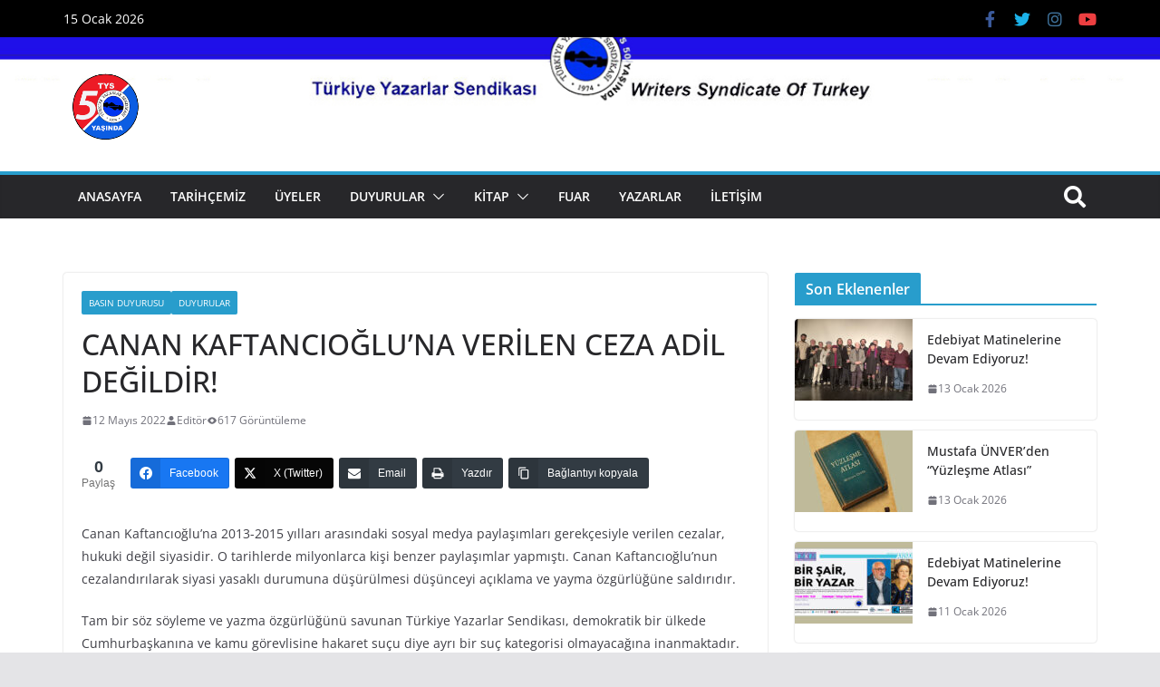

--- FILE ---
content_type: text/html; charset=UTF-8
request_url: https://turkiyeyazarlarsendikasi.org/duyurular/canan-kaftanciogluna-verilen-ceza-adil-degildir/
body_size: 18196
content:
		<!doctype html>
		<html lang="tr">
		
<head>

			<meta charset="UTF-8"/>
		<meta name="viewport" content="width=device-width, initial-scale=1">
		<link rel="profile" href="https://gmpg.org/xfn/11" />
		
	<meta name='robots' content='index, follow, max-image-preview:large, max-snippet:-1, max-video-preview:-1' />

	<!-- This site is optimized with the Yoast SEO plugin v26.7 - https://yoast.com/wordpress/plugins/seo/ -->
	<title>CANAN KAFTANCIOĞLU’NA VERİLEN CEZA ADİL DEĞİLDİR! &#8212; Türkiye Yazarlar Sendikası</title>
	<link rel="canonical" href="https://turkiyeyazarlarsendikasi.org/duyurular/canan-kaftanciogluna-verilen-ceza-adil-degildir/" />
	<meta property="og:locale" content="tr_TR" />
	<meta property="og:type" content="article" />
	<meta property="og:title" content="CANAN KAFTANCIOĞLU’NA VERİLEN CEZA ADİL DEĞİLDİR! &#8212; Türkiye Yazarlar Sendikası" />
	<meta property="og:description" content="0 Paylaş Facebook X (Twitter) Email Yazdır Bağlantıyı kopyala Canan Kaftancıoğlu’na 2013-2015 yılları arasındaki sosyal medya paylaşımları gerekçesiyle verilen cezalar,Detay" />
	<meta property="og:url" content="https://turkiyeyazarlarsendikasi.org/duyurular/canan-kaftanciogluna-verilen-ceza-adil-degildir/" />
	<meta property="og:site_name" content="Türkiye Yazarlar Sendikası" />
	<meta property="article:publisher" content="https://www.facebook.com/T%c3%bcrkiye-Yazarlar-Sendikas%c4%b1-113178068759785/?ref=page_internal" />
	<meta property="article:published_time" content="2022-05-11T22:29:19+00:00" />
	<meta property="article:modified_time" content="2022-05-12T22:34:46+00:00" />
	<meta name="author" content="Editör" />
	<meta name="twitter:card" content="summary_large_image" />
	<meta name="twitter:creator" content="@TYSendikasi" />
	<meta name="twitter:site" content="@TYSendikasi" />
	<meta name="twitter:label1" content="Yazan:" />
	<meta name="twitter:data1" content="Editör" />
	<meta name="twitter:label2" content="Tahmini okuma süresi" />
	<meta name="twitter:data2" content="1 dakika" />
	<script type="application/ld+json" class="yoast-schema-graph">{"@context":"https://schema.org","@graph":[{"@type":"Article","@id":"https://turkiyeyazarlarsendikasi.org/duyurular/canan-kaftanciogluna-verilen-ceza-adil-degildir/#article","isPartOf":{"@id":"https://turkiyeyazarlarsendikasi.org/duyurular/canan-kaftanciogluna-verilen-ceza-adil-degildir/"},"author":{"name":"Editör","@id":"https://turkiyeyazarlarsendikasi.org/#/schema/person/40c8052d89df2b8781c64a42228d9a6a"},"headline":"CANAN KAFTANCIOĞLU’NA VERİLEN CEZA ADİL DEĞİLDİR!","datePublished":"2022-05-11T22:29:19+00:00","dateModified":"2022-05-12T22:34:46+00:00","mainEntityOfPage":{"@id":"https://turkiyeyazarlarsendikasi.org/duyurular/canan-kaftanciogluna-verilen-ceza-adil-degildir/"},"wordCount":155,"publisher":{"@id":"https://turkiyeyazarlarsendikasi.org/#organization"},"keywords":["Basın Duyurusu"],"articleSection":["Basın Duyurusu","Duyurular"],"inLanguage":"tr"},{"@type":"WebPage","@id":"https://turkiyeyazarlarsendikasi.org/duyurular/canan-kaftanciogluna-verilen-ceza-adil-degildir/","url":"https://turkiyeyazarlarsendikasi.org/duyurular/canan-kaftanciogluna-verilen-ceza-adil-degildir/","name":"CANAN KAFTANCIOĞLU’NA VERİLEN CEZA ADİL DEĞİLDİR! &#8212; Türkiye Yazarlar Sendikası","isPartOf":{"@id":"https://turkiyeyazarlarsendikasi.org/#website"},"datePublished":"2022-05-11T22:29:19+00:00","dateModified":"2022-05-12T22:34:46+00:00","breadcrumb":{"@id":"https://turkiyeyazarlarsendikasi.org/duyurular/canan-kaftanciogluna-verilen-ceza-adil-degildir/#breadcrumb"},"inLanguage":"tr","potentialAction":[{"@type":"ReadAction","target":["https://turkiyeyazarlarsendikasi.org/duyurular/canan-kaftanciogluna-verilen-ceza-adil-degildir/"]}]},{"@type":"BreadcrumbList","@id":"https://turkiyeyazarlarsendikasi.org/duyurular/canan-kaftanciogluna-verilen-ceza-adil-degildir/#breadcrumb","itemListElement":[{"@type":"ListItem","position":1,"name":"Ana sayfa","item":"https://turkiyeyazarlarsendikasi.org/"},{"@type":"ListItem","position":2,"name":"CANAN KAFTANCIOĞLU’NA VERİLEN CEZA ADİL DEĞİLDİR!"}]},{"@type":"WebSite","@id":"https://turkiyeyazarlarsendikasi.org/#website","url":"https://turkiyeyazarlarsendikasi.org/","name":"Türkiye Yazarlar Sendikası","description":"Dünyanın Bütün Kalemleri Birleşin","publisher":{"@id":"https://turkiyeyazarlarsendikasi.org/#organization"},"potentialAction":[{"@type":"SearchAction","target":{"@type":"EntryPoint","urlTemplate":"https://turkiyeyazarlarsendikasi.org/?s={search_term_string}"},"query-input":{"@type":"PropertyValueSpecification","valueRequired":true,"valueName":"search_term_string"}}],"inLanguage":"tr"},{"@type":"Organization","@id":"https://turkiyeyazarlarsendikasi.org/#organization","name":"Türkiye Yazarlar Sendikası","url":"https://turkiyeyazarlarsendikasi.org/","logo":{"@type":"ImageObject","inLanguage":"tr","@id":"https://turkiyeyazarlarsendikasi.org/#/schema/logo/image/","url":"https://turkiyeyazarlarsendikasi.org/wp-content/uploads/2021/01/logo.png","contentUrl":"https://turkiyeyazarlarsendikasi.org/wp-content/uploads/2021/01/logo.png","width":454,"height":452,"caption":"Türkiye Yazarlar Sendikası"},"image":{"@id":"https://turkiyeyazarlarsendikasi.org/#/schema/logo/image/"},"sameAs":["https://www.facebook.com/Türkiye-Yazarlar-Sendikası-113178068759785/?ref=page_internal","https://x.com/TYSendikasi"]},{"@type":"Person","@id":"https://turkiyeyazarlarsendikasi.org/#/schema/person/40c8052d89df2b8781c64a42228d9a6a","name":"Editör","image":{"@type":"ImageObject","inLanguage":"tr","@id":"https://turkiyeyazarlarsendikasi.org/#/schema/person/image/","url":"https://secure.gravatar.com/avatar/1cd784bb691382158417fa9471bd59b8f68bb3628732bb0db218b2b0189150f6?s=96&d=mm&r=g","contentUrl":"https://secure.gravatar.com/avatar/1cd784bb691382158417fa9471bd59b8f68bb3628732bb0db218b2b0189150f6?s=96&d=mm&r=g","caption":"Editör"},"sameAs":["https://turkiyeyazarlarsendikasi.org/"]}]}</script>
	<!-- / Yoast SEO plugin. -->


<link rel='dns-prefetch' href='//use.fontawesome.com' />
<link rel="alternate" type="application/rss+xml" title="Türkiye Yazarlar Sendikası &raquo; akışı" href="https://turkiyeyazarlarsendikasi.org/feed/" />
<link rel="alternate" type="application/rss+xml" title="Türkiye Yazarlar Sendikası &raquo; yorum akışı" href="https://turkiyeyazarlarsendikasi.org/comments/feed/" />
<link rel="alternate" title="oEmbed (JSON)" type="application/json+oembed" href="https://turkiyeyazarlarsendikasi.org/wp-json/oembed/1.0/embed?url=https%3A%2F%2Fturkiyeyazarlarsendikasi.org%2Fduyurular%2Fcanan-kaftanciogluna-verilen-ceza-adil-degildir%2F" />
<link rel="alternate" title="oEmbed (XML)" type="text/xml+oembed" href="https://turkiyeyazarlarsendikasi.org/wp-json/oembed/1.0/embed?url=https%3A%2F%2Fturkiyeyazarlarsendikasi.org%2Fduyurular%2Fcanan-kaftanciogluna-verilen-ceza-adil-degildir%2F&#038;format=xml" />
		<style>
			.lazyload,
			.lazyloading {
				max-width: 100%;
			}
		</style>
		<style id='wp-img-auto-sizes-contain-inline-css' type='text/css'>
img:is([sizes=auto i],[sizes^="auto," i]){contain-intrinsic-size:3000px 1500px}
/*# sourceURL=wp-img-auto-sizes-contain-inline-css */
</style>
<style id='wp-emoji-styles-inline-css' type='text/css'>

	img.wp-smiley, img.emoji {
		display: inline !important;
		border: none !important;
		box-shadow: none !important;
		height: 1em !important;
		width: 1em !important;
		margin: 0 0.07em !important;
		vertical-align: -0.1em !important;
		background: none !important;
		padding: 0 !important;
	}
/*# sourceURL=wp-emoji-styles-inline-css */
</style>
<link rel='stylesheet' id='wp-block-library-css' href='https://turkiyeyazarlarsendikasi.org/wp-includes/css/dist/block-library/style.min.css?ver=57ad5504d2da7928b62666cd00924458' type='text/css' media='all' />
<style id='global-styles-inline-css' type='text/css'>
:root{--wp--preset--aspect-ratio--square: 1;--wp--preset--aspect-ratio--4-3: 4/3;--wp--preset--aspect-ratio--3-4: 3/4;--wp--preset--aspect-ratio--3-2: 3/2;--wp--preset--aspect-ratio--2-3: 2/3;--wp--preset--aspect-ratio--16-9: 16/9;--wp--preset--aspect-ratio--9-16: 9/16;--wp--preset--color--black: #000000;--wp--preset--color--cyan-bluish-gray: #abb8c3;--wp--preset--color--white: #ffffff;--wp--preset--color--pale-pink: #f78da7;--wp--preset--color--vivid-red: #cf2e2e;--wp--preset--color--luminous-vivid-orange: #ff6900;--wp--preset--color--luminous-vivid-amber: #fcb900;--wp--preset--color--light-green-cyan: #7bdcb5;--wp--preset--color--vivid-green-cyan: #00d084;--wp--preset--color--pale-cyan-blue: #8ed1fc;--wp--preset--color--vivid-cyan-blue: #0693e3;--wp--preset--color--vivid-purple: #9b51e0;--wp--preset--gradient--vivid-cyan-blue-to-vivid-purple: linear-gradient(135deg,rgb(6,147,227) 0%,rgb(155,81,224) 100%);--wp--preset--gradient--light-green-cyan-to-vivid-green-cyan: linear-gradient(135deg,rgb(122,220,180) 0%,rgb(0,208,130) 100%);--wp--preset--gradient--luminous-vivid-amber-to-luminous-vivid-orange: linear-gradient(135deg,rgb(252,185,0) 0%,rgb(255,105,0) 100%);--wp--preset--gradient--luminous-vivid-orange-to-vivid-red: linear-gradient(135deg,rgb(255,105,0) 0%,rgb(207,46,46) 100%);--wp--preset--gradient--very-light-gray-to-cyan-bluish-gray: linear-gradient(135deg,rgb(238,238,238) 0%,rgb(169,184,195) 100%);--wp--preset--gradient--cool-to-warm-spectrum: linear-gradient(135deg,rgb(74,234,220) 0%,rgb(151,120,209) 20%,rgb(207,42,186) 40%,rgb(238,44,130) 60%,rgb(251,105,98) 80%,rgb(254,248,76) 100%);--wp--preset--gradient--blush-light-purple: linear-gradient(135deg,rgb(255,206,236) 0%,rgb(152,150,240) 100%);--wp--preset--gradient--blush-bordeaux: linear-gradient(135deg,rgb(254,205,165) 0%,rgb(254,45,45) 50%,rgb(107,0,62) 100%);--wp--preset--gradient--luminous-dusk: linear-gradient(135deg,rgb(255,203,112) 0%,rgb(199,81,192) 50%,rgb(65,88,208) 100%);--wp--preset--gradient--pale-ocean: linear-gradient(135deg,rgb(255,245,203) 0%,rgb(182,227,212) 50%,rgb(51,167,181) 100%);--wp--preset--gradient--electric-grass: linear-gradient(135deg,rgb(202,248,128) 0%,rgb(113,206,126) 100%);--wp--preset--gradient--midnight: linear-gradient(135deg,rgb(2,3,129) 0%,rgb(40,116,252) 100%);--wp--preset--font-size--small: 13px;--wp--preset--font-size--medium: 20px;--wp--preset--font-size--large: 36px;--wp--preset--font-size--x-large: 42px;--wp--preset--spacing--20: 0.44rem;--wp--preset--spacing--30: 0.67rem;--wp--preset--spacing--40: 1rem;--wp--preset--spacing--50: 1.5rem;--wp--preset--spacing--60: 2.25rem;--wp--preset--spacing--70: 3.38rem;--wp--preset--spacing--80: 5.06rem;--wp--preset--shadow--natural: 6px 6px 9px rgba(0, 0, 0, 0.2);--wp--preset--shadow--deep: 12px 12px 50px rgba(0, 0, 0, 0.4);--wp--preset--shadow--sharp: 6px 6px 0px rgba(0, 0, 0, 0.2);--wp--preset--shadow--outlined: 6px 6px 0px -3px rgb(255, 255, 255), 6px 6px rgb(0, 0, 0);--wp--preset--shadow--crisp: 6px 6px 0px rgb(0, 0, 0);}:where(body) { margin: 0; }.wp-site-blocks > .alignleft { float: left; margin-right: 2em; }.wp-site-blocks > .alignright { float: right; margin-left: 2em; }.wp-site-blocks > .aligncenter { justify-content: center; margin-left: auto; margin-right: auto; }:where(.wp-site-blocks) > * { margin-block-start: 24px; margin-block-end: 0; }:where(.wp-site-blocks) > :first-child { margin-block-start: 0; }:where(.wp-site-blocks) > :last-child { margin-block-end: 0; }:root { --wp--style--block-gap: 24px; }:root :where(.is-layout-flow) > :first-child{margin-block-start: 0;}:root :where(.is-layout-flow) > :last-child{margin-block-end: 0;}:root :where(.is-layout-flow) > *{margin-block-start: 24px;margin-block-end: 0;}:root :where(.is-layout-constrained) > :first-child{margin-block-start: 0;}:root :where(.is-layout-constrained) > :last-child{margin-block-end: 0;}:root :where(.is-layout-constrained) > *{margin-block-start: 24px;margin-block-end: 0;}:root :where(.is-layout-flex){gap: 24px;}:root :where(.is-layout-grid){gap: 24px;}.is-layout-flow > .alignleft{float: left;margin-inline-start: 0;margin-inline-end: 2em;}.is-layout-flow > .alignright{float: right;margin-inline-start: 2em;margin-inline-end: 0;}.is-layout-flow > .aligncenter{margin-left: auto !important;margin-right: auto !important;}.is-layout-constrained > .alignleft{float: left;margin-inline-start: 0;margin-inline-end: 2em;}.is-layout-constrained > .alignright{float: right;margin-inline-start: 2em;margin-inline-end: 0;}.is-layout-constrained > .aligncenter{margin-left: auto !important;margin-right: auto !important;}.is-layout-constrained > :where(:not(.alignleft):not(.alignright):not(.alignfull)){margin-left: auto !important;margin-right: auto !important;}body .is-layout-flex{display: flex;}.is-layout-flex{flex-wrap: wrap;align-items: center;}.is-layout-flex > :is(*, div){margin: 0;}body .is-layout-grid{display: grid;}.is-layout-grid > :is(*, div){margin: 0;}body{padding-top: 0px;padding-right: 0px;padding-bottom: 0px;padding-left: 0px;}a:where(:not(.wp-element-button)){text-decoration: underline;}:root :where(.wp-element-button, .wp-block-button__link){background-color: #32373c;border-width: 0;color: #fff;font-family: inherit;font-size: inherit;font-style: inherit;font-weight: inherit;letter-spacing: inherit;line-height: inherit;padding-top: calc(0.667em + 2px);padding-right: calc(1.333em + 2px);padding-bottom: calc(0.667em + 2px);padding-left: calc(1.333em + 2px);text-decoration: none;text-transform: inherit;}.has-black-color{color: var(--wp--preset--color--black) !important;}.has-cyan-bluish-gray-color{color: var(--wp--preset--color--cyan-bluish-gray) !important;}.has-white-color{color: var(--wp--preset--color--white) !important;}.has-pale-pink-color{color: var(--wp--preset--color--pale-pink) !important;}.has-vivid-red-color{color: var(--wp--preset--color--vivid-red) !important;}.has-luminous-vivid-orange-color{color: var(--wp--preset--color--luminous-vivid-orange) !important;}.has-luminous-vivid-amber-color{color: var(--wp--preset--color--luminous-vivid-amber) !important;}.has-light-green-cyan-color{color: var(--wp--preset--color--light-green-cyan) !important;}.has-vivid-green-cyan-color{color: var(--wp--preset--color--vivid-green-cyan) !important;}.has-pale-cyan-blue-color{color: var(--wp--preset--color--pale-cyan-blue) !important;}.has-vivid-cyan-blue-color{color: var(--wp--preset--color--vivid-cyan-blue) !important;}.has-vivid-purple-color{color: var(--wp--preset--color--vivid-purple) !important;}.has-black-background-color{background-color: var(--wp--preset--color--black) !important;}.has-cyan-bluish-gray-background-color{background-color: var(--wp--preset--color--cyan-bluish-gray) !important;}.has-white-background-color{background-color: var(--wp--preset--color--white) !important;}.has-pale-pink-background-color{background-color: var(--wp--preset--color--pale-pink) !important;}.has-vivid-red-background-color{background-color: var(--wp--preset--color--vivid-red) !important;}.has-luminous-vivid-orange-background-color{background-color: var(--wp--preset--color--luminous-vivid-orange) !important;}.has-luminous-vivid-amber-background-color{background-color: var(--wp--preset--color--luminous-vivid-amber) !important;}.has-light-green-cyan-background-color{background-color: var(--wp--preset--color--light-green-cyan) !important;}.has-vivid-green-cyan-background-color{background-color: var(--wp--preset--color--vivid-green-cyan) !important;}.has-pale-cyan-blue-background-color{background-color: var(--wp--preset--color--pale-cyan-blue) !important;}.has-vivid-cyan-blue-background-color{background-color: var(--wp--preset--color--vivid-cyan-blue) !important;}.has-vivid-purple-background-color{background-color: var(--wp--preset--color--vivid-purple) !important;}.has-black-border-color{border-color: var(--wp--preset--color--black) !important;}.has-cyan-bluish-gray-border-color{border-color: var(--wp--preset--color--cyan-bluish-gray) !important;}.has-white-border-color{border-color: var(--wp--preset--color--white) !important;}.has-pale-pink-border-color{border-color: var(--wp--preset--color--pale-pink) !important;}.has-vivid-red-border-color{border-color: var(--wp--preset--color--vivid-red) !important;}.has-luminous-vivid-orange-border-color{border-color: var(--wp--preset--color--luminous-vivid-orange) !important;}.has-luminous-vivid-amber-border-color{border-color: var(--wp--preset--color--luminous-vivid-amber) !important;}.has-light-green-cyan-border-color{border-color: var(--wp--preset--color--light-green-cyan) !important;}.has-vivid-green-cyan-border-color{border-color: var(--wp--preset--color--vivid-green-cyan) !important;}.has-pale-cyan-blue-border-color{border-color: var(--wp--preset--color--pale-cyan-blue) !important;}.has-vivid-cyan-blue-border-color{border-color: var(--wp--preset--color--vivid-cyan-blue) !important;}.has-vivid-purple-border-color{border-color: var(--wp--preset--color--vivid-purple) !important;}.has-vivid-cyan-blue-to-vivid-purple-gradient-background{background: var(--wp--preset--gradient--vivid-cyan-blue-to-vivid-purple) !important;}.has-light-green-cyan-to-vivid-green-cyan-gradient-background{background: var(--wp--preset--gradient--light-green-cyan-to-vivid-green-cyan) !important;}.has-luminous-vivid-amber-to-luminous-vivid-orange-gradient-background{background: var(--wp--preset--gradient--luminous-vivid-amber-to-luminous-vivid-orange) !important;}.has-luminous-vivid-orange-to-vivid-red-gradient-background{background: var(--wp--preset--gradient--luminous-vivid-orange-to-vivid-red) !important;}.has-very-light-gray-to-cyan-bluish-gray-gradient-background{background: var(--wp--preset--gradient--very-light-gray-to-cyan-bluish-gray) !important;}.has-cool-to-warm-spectrum-gradient-background{background: var(--wp--preset--gradient--cool-to-warm-spectrum) !important;}.has-blush-light-purple-gradient-background{background: var(--wp--preset--gradient--blush-light-purple) !important;}.has-blush-bordeaux-gradient-background{background: var(--wp--preset--gradient--blush-bordeaux) !important;}.has-luminous-dusk-gradient-background{background: var(--wp--preset--gradient--luminous-dusk) !important;}.has-pale-ocean-gradient-background{background: var(--wp--preset--gradient--pale-ocean) !important;}.has-electric-grass-gradient-background{background: var(--wp--preset--gradient--electric-grass) !important;}.has-midnight-gradient-background{background: var(--wp--preset--gradient--midnight) !important;}.has-small-font-size{font-size: var(--wp--preset--font-size--small) !important;}.has-medium-font-size{font-size: var(--wp--preset--font-size--medium) !important;}.has-large-font-size{font-size: var(--wp--preset--font-size--large) !important;}.has-x-large-font-size{font-size: var(--wp--preset--font-size--x-large) !important;}
/*# sourceURL=global-styles-inline-css */
</style>

<style id='font-awesome-svg-styles-default-inline-css' type='text/css'>
.svg-inline--fa {
  display: inline-block;
  height: 1em;
  overflow: visible;
  vertical-align: -.125em;
}
/*# sourceURL=font-awesome-svg-styles-default-inline-css */
</style>
<link rel='stylesheet' id='font-awesome-svg-styles-css' href='https://turkiyeyazarlarsendikasi.org/wp-content/uploads/font-awesome/v5.15.1/css/svg-with-js.css' type='text/css' media='all' />
<style id='font-awesome-svg-styles-inline-css' type='text/css'>
   .wp-block-font-awesome-icon svg::before,
   .wp-rich-text-font-awesome-icon svg::before {content: unset;}
/*# sourceURL=font-awesome-svg-styles-inline-css */
</style>
<link rel='stylesheet' id='ctf_styles-css' href='https://turkiyeyazarlarsendikasi.org/wp-content/plugins/custom-twitter-feeds/css/ctf-styles.min.css?ver=2.3.1' type='text/css' media='all' />
<link rel='stylesheet' id='dashicons-css' href='https://turkiyeyazarlarsendikasi.org/wp-includes/css/dashicons.min.css?ver=57ad5504d2da7928b62666cd00924458' type='text/css' media='all' />
<link rel='stylesheet' id='everest-forms-general-css' href='https://turkiyeyazarlarsendikasi.org/wp-content/plugins/everest-forms/assets/css/everest-forms.css?ver=3.4.1' type='text/css' media='all' />
<link rel='stylesheet' id='jquery-intl-tel-input-css' href='https://turkiyeyazarlarsendikasi.org/wp-content/plugins/everest-forms/assets/css/intlTelInput.css?ver=3.4.1' type='text/css' media='all' />
<link rel='stylesheet' id='colormag_style-css' href='https://turkiyeyazarlarsendikasi.org/wp-content/themes/colormag-pro/style.css?ver=4.0.9' type='text/css' media='all' />
<style id='colormag_style-inline-css' type='text/css'>
.colormag-button,
			blockquote, button,
			input[type=reset],
			input[type=button],
			input[type=submit],
			.cm-home-icon.front_page_on,
			.cm-post-categories a,
			.cm-primary-nav ul li ul li:hover,
			.cm-primary-nav ul li.current-menu-item,
			.cm-primary-nav ul li.current_page_ancestor,
			.cm-primary-nav ul li.current-menu-ancestor,
			.cm-primary-nav ul li.current_page_item,
			.cm-primary-nav ul li:hover,
			.cm-primary-nav ul li.focus,
			.cm-mobile-nav li a:hover,
			.colormag-header-clean #cm-primary-nav .cm-menu-toggle:hover,
			.cm-header .cm-mobile-nav li:hover,
			.cm-header .cm-mobile-nav li.current-page-ancestor,
			.cm-header .cm-mobile-nav li.current-menu-ancestor,
			.cm-header .cm-mobile-nav li.current-page-item,
			.cm-header .cm-mobile-nav li.current-menu-item,
			.cm-primary-nav ul li.focus > a,
			.cm-layout-2 .cm-primary-nav ul ul.sub-menu li.focus > a,
			.cm-mobile-nav .current-menu-item>a, .cm-mobile-nav .current_page_item>a,
			.colormag-header-clean .cm-mobile-nav li:hover > a,
			.colormag-header-clean .cm-mobile-nav li.current-page-ancestor > a,
			.colormag-header-clean .cm-mobile-nav li.current-menu-ancestor > a,
			.colormag-header-clean .cm-mobile-nav li.current-page-item > a,
			.colormag-header-clean .cm-mobile-nav li.current-menu-item > a,
			.fa.search-top:hover,
			.widget_call_to_action .btn--primary,
			.colormag-footer--classic .cm-footer-cols .cm-row .cm-widget-title span::before,
			.colormag-footer--classic-bordered .cm-footer-cols .cm-row .cm-widget-title span::before,
			.cm-featured-posts .cm-widget-title span,
			.cm-featured-category-slider-widget .cm-slide-content .cm-entry-header-meta .cm-post-categories a,
			.cm-highlighted-posts .cm-post-content .cm-entry-header-meta .cm-post-categories a,
			.cm-category-slide-next, .cm-category-slide-prev, .slide-next,
			.slide-prev, .cm-tabbed-widget ul li, .cm-posts .wp-pagenavi .current,
			.cm-posts .wp-pagenavi a:hover, .cm-secondary .cm-widget-title span,
			.cm-posts .post .cm-post-content .cm-entry-header-meta .cm-post-categories a,
			.cm-page-header .cm-page-title span, .entry-meta .post-format i,
			.format-link, .cm-entry-button, .infinite-scroll .tg-infinite-scroll,
			.no-more-post-text, .pagination span,
			.cm-footer-cols .cm-row .cm-widget-title span,
			.advertisement_above_footer .cm-widget-title span,
			.error, .cm-primary .cm-widget-title span,
			.related-posts-wrapper.style-three .cm-post-content .cm-entry-title a:hover:before,
			.cm-slider-area .cm-widget-title span,
			.cm-beside-slider-widget .cm-widget-title span,
			.top-full-width-sidebar .cm-widget-title span,
			.wp-block-quote, .wp-block-quote.is-style-large,
			.wp-block-quote.has-text-align-right,
			.page-numbers .current, .search-wrap button,
			.cm-error-404 .cm-btn, .widget .wp-block-heading, .wp-block-search button,
			.widget a::before, .cm-post-date a::before,
			.byline a::before,
			.colormag-footer--classic-bordered .cm-widget-title::before,
			.wp-block-button__link,
			#cm-tertiary .cm-widget-title span,
			.link-pagination .post-page-numbers.current,
			.wp-block-query-pagination-numbers .page-numbers.current,
			.wp-element-button,
			.wp-block-button .wp-block-button__link,
			.wp-element-button,
			.cm-layout-2 .cm-primary-nav ul ul.sub-menu li:hover,
			.cm-layout-2 .cm-primary-nav ul ul.sub-menu li.current-menu-ancestor,
			.cm-layout-2 .cm-primary-nav ul ul.sub-menu li.current-menu-item,
			.cm-layout-2 .cm-primary-nav ul ul.sub-menu li.focus,
			.cm-primary-nav .cm-random-post a:hover,
			.cm-primary-nav .cm-home-icon a:hover,
			.tg-infinite-pagination .tg-load-more,
			.comment .comment-author-link .post-author,
			.wp-block-search .wp-element-button:hover{background-color:#289dcc;}a,
			.cm-layout-2 #cm-primary-nav .fa.search-top:hover,
			.cm-layout-2 #cm-primary-nav.cm-mobile-nav .cm-random-post a:hover .fa-random,
			.cm-layout-2 #cm-primary-nav.cm-primary-nav .cm-random-post a:hover .fa-random,
			.cm-layout-2 .breaking-news .newsticker a:hover,
			.cm-layout-2 .cm-primary-nav ul li.current-menu-item > a,
			.cm-layout-2 .cm-primary-nav ul li.current_page_item > a,
			.cm-layout-2 .cm-primary-nav ul li:hover > a,
			.cm-layout-2 .cm-primary-nav ul li.focus > a
			.dark-skin .cm-layout-2-style-1 #cm-primary-nav.cm-primary-nav .cm-home-icon:hover .fa,
			.byline a:hover, .comments a:hover, .cm-edit-link a:hover, .cm-post-date a:hover,
			.social-links:not(.cm-header-actions .social-links) i.fa:hover, .cm-tag-links a:hover,
			.colormag-header-clean .social-links li:hover i.fa, .cm-layout-2-style-1 .social-links li:hover i.fa,
			.colormag-header-clean .breaking-news .newsticker a:hover, .widget_featured_posts .article-content .cm-entry-title a:hover,
			.widget_featured_slider .slide-content .cm-below-entry-meta .byline a:hover,
			.widget_featured_slider .slide-content .cm-below-entry-meta .comments a:hover,
			.widget_featured_slider .slide-content .cm-below-entry-meta .cm-post-date a:hover,
			.widget_featured_slider .slide-content .cm-entry-title a:hover,
			.widget_block_picture_news.widget_featured_posts .article-content .cm-entry-title a:hover,
			.widget_highlighted_posts .article-content .cm-below-entry-meta .byline a:hover,
			.widget_highlighted_posts .article-content .cm-below-entry-meta .comments a:hover,
			.widget_highlighted_posts .article-content .cm-below-entry-meta .cm-post-date a:hover,
			.widget_highlighted_posts .article-content .cm-entry-title a:hover, i.fa-arrow-up, i.fa-arrow-down,
			.cm-site-title a, #content .post .article-content .cm-entry-title a:hover, .entry-meta .byline i,
			.entry-meta .cat-links i, .entry-meta a, .post .cm-entry-title a:hover, .search .cm-entry-title a:hover,
			.entry-meta .comments-link a:hover, .entry-meta .cm-edit-link a:hover, .entry-meta .cm-post-date a:hover,
			.entry-meta .cm-tag-links a:hover, .single #content .tags a:hover, .count, .next a:hover, .previous a:hover,
			.related-posts-main-title .fa, .single-related-posts .article-content .cm-entry-title a:hover,
			.pagination a span:hover,
			#content .comments-area a.comment-cm-edit-link:hover, #content .comments-area a.comment-permalink:hover,
			#content .comments-area article header cite a:hover, .comments-area .comment-author-link a:hover,
			.comment .comment-reply-link:hover,
			.nav-next a, .nav-previous a,
			#cm-footer .cm-footer-menu ul li a:hover,
			.cm-footer-cols .cm-row a:hover, a#scroll-up i, .related-posts-wrapper-flyout .cm-entry-title a:hover,
			.human-diff-time .human-diff-time-display:hover,
			.cm-layout-2-style-1 #cm-primary-nav .fa:hover,
			.cm-footer-bar a,
			.cm-post-date a:hover,
			.cm-author a:hover,
			.cm-comments-link a:hover,
			.cm-tag-links a:hover,
			.cm-edit-link a:hover,
			.cm-footer-bar .copyright a,
			.cm-featured-posts .cm-entry-title a:hover,
			.cm-posts .post .cm-post-content .cm-entry-title a:hover,
			.cm-posts .post .single-title-above .cm-entry-title a:hover,
			.cm-layout-2 .cm-primary-nav ul li:hover > a,
			.cm-layout-2 #cm-primary-nav .fa:hover,
			.cm-entry-title a:hover,
			button:hover, input[type="button"]:hover,
			input[type="reset"]:hover,
			input[type="submit"]:hover,
			.wp-block-button .wp-block-button__link:hover,
			.cm-button:hover,
			.wp-element-button:hover,
			li.product .added_to_cart:hover,
			.comments-area .comment-permalink:hover{color:#289dcc;}#cm-primary-nav,
			.cm-contained .cm-header-2 .cm-row{border-top-color:#289dcc;}.cm-layout-2 #cm-primary-nav,
			.cm-layout-2 .cm-primary-nav ul ul.sub-menu li:hover,
			.cm-layout-2 .cm-primary-nav ul > li:hover > a,
			.cm-layout-2 .cm-primary-nav ul > li.current-menu-item > a,
			.cm-layout-2 .cm-primary-nav ul > li.current-menu-ancestor > a,
			.cm-layout-2 .cm-primary-nav ul ul.sub-menu li.current-menu-ancestor,
			.cm-layout-2 .cm-primary-nav ul ul.sub-menu li.current-menu-item,
			.cm-layout-2 .cm-primary-nav ul ul.sub-menu li.focus,
			cm-layout-2 .cm-primary-nav ul ul.sub-menu li.current-menu-ancestor,
			cm-layout-2 .cm-primary-nav ul ul.sub-menu li.current-menu-item,
			cm-layout-2 #cm-primary-nav .cm-menu-toggle:hover,
			cm-layout-2 #cm-primary-nav.cm-mobile-nav .cm-menu-toggle,
			cm-layout-2 .cm-primary-nav ul > li:hover > a,
			cm-layout-2 .cm-primary-nav ul > li.current-menu-item > a,
			cm-layout-2 .cm-primary-nav ul > li.current-menu-ancestor > a,
			.cm-layout-2 .cm-primary-nav ul li.focus > a, .pagination a span:hover,
			.cm-error-404 .cm-btn,
			.single-post .cm-post-categories a::after,
			.widget .block-title,
			.cm-layout-2 .cm-primary-nav ul li.focus > a,
			button,
			input[type="button"],
			input[type="reset"],
			input[type="submit"],
			.wp-block-button .wp-block-button__link,
			.cm-button,
			.wp-element-button,
			li.product .added_to_cart{border-color:#289dcc;}.cm-secondary .cm-widget-title,
			#cm-tertiary .cm-widget-title,
			.widget_featured_posts .widget-title,
			#secondary .widget-title,
			#cm-tertiary .widget-title,
			.cm-page-header .cm-page-title,
			.cm-footer-cols .cm-row .widget-title,
			.advertisement_above_footer .widget-title,
			#primary .widget-title,
			.widget_slider_area .widget-title,
			.widget_beside_slider .widget-title,
			.top-full-width-sidebar .widget-title,
			.cm-footer-cols .cm-row .cm-widget-title,
			.cm-footer-bar .copyright a,
			.cm-layout-2.cm-layout-2-style-2 #cm-primary-nav,
			.cm-layout-2 .cm-primary-nav ul > li:hover > a,
			.cm-layout-2 .cm-primary-nav ul > li.current-menu-item > a{border-bottom-color:#289dcc;}.cm-top-bar{border-bottom-color:#0c0c0c;}.cm-top-bar{background-color:#000000;}.cm-top-bar,
			.date-in-header{color:#ffffff;}.cm-header, .dark-skin .cm-main-header{background-image:url(https://turkiyeyazarlarsendikasi.org/wp-content/uploads/2024/03/cropped-yeniustbaner-3-1.jpg);background-position:center top;background-size:contain;background-attachment:fixed;background-repeat:no-repeat;}.cm-site-branding img{height:100px;}.cm-header .cm-menu-toggle svg,
			.cm-header .cm-menu-toggle svg{fill:#fff;}.cm-post-date a,
			.human-diff-time .human-diff-time-display,
			.cm-total-views,
			.cm-author a,
			cm-post-views,
			.total-views,
			.cm-edit-link a,
			.cm-comments-link a,
			.cm-reading-time,
			.dark-skin .cm-post-date a,
			.dark-skin .cm-author a,
			.dark-skin .cm-comments-link a,
			.dark-skin .cm-posts .post .cm-post-content .cm-below-entry-meta .cm-post-views span,
			.cm-footer-cols .cm-reading-time{color:#71717A;}.mzb-featured-posts, .mzb-social-icon, .mzb-featured-categories, .mzb-social-icons-insert{--color--light--primary:rgba(40,157,204,0.1);}body{--color--light--primary:#289dcc;--color--primary:#289dcc;}body{--color--gray:#71717A;}
/*# sourceURL=colormag_style-inline-css */
</style>
<link rel='stylesheet' id='colormag-fontawesome-css' href='https://turkiyeyazarlarsendikasi.org/wp-content/themes/colormag-pro/assets/library/fontawesome/css/font-awesome.min.css?ver=4.0.9' type='text/css' media='all' />
<link rel='stylesheet' id='font-awesome-official-css' href='https://use.fontawesome.com/releases/v5.15.1/css/all.css' type='text/css' media='all' integrity="sha384-vp86vTRFVJgpjF9jiIGPEEqYqlDwgyBgEF109VFjmqGmIY/Y4HV4d3Gp2irVfcrp" crossorigin="anonymous" />
<link rel='stylesheet' id='font-awesome-official-v4shim-css' href='https://use.fontawesome.com/releases/v5.15.1/css/v4-shims.css' type='text/css' media='all' integrity="sha384-WCuYjm/u5NsK4s/NfnJeHuMj6zzN2HFyjhBu/SnZJj7eZ6+ds4zqIM3wYgL59Clf" crossorigin="anonymous" />
<style id='font-awesome-official-v4shim-inline-css' type='text/css'>
@font-face {
font-family: "FontAwesome";
font-display: block;
src: url("https://use.fontawesome.com/releases/v5.15.1/webfonts/fa-brands-400.eot"),
		url("https://use.fontawesome.com/releases/v5.15.1/webfonts/fa-brands-400.eot?#iefix") format("embedded-opentype"),
		url("https://use.fontawesome.com/releases/v5.15.1/webfonts/fa-brands-400.woff2") format("woff2"),
		url("https://use.fontawesome.com/releases/v5.15.1/webfonts/fa-brands-400.woff") format("woff"),
		url("https://use.fontawesome.com/releases/v5.15.1/webfonts/fa-brands-400.ttf") format("truetype"),
		url("https://use.fontawesome.com/releases/v5.15.1/webfonts/fa-brands-400.svg#fontawesome") format("svg");
}

@font-face {
font-family: "FontAwesome";
font-display: block;
src: url("https://use.fontawesome.com/releases/v5.15.1/webfonts/fa-solid-900.eot"),
		url("https://use.fontawesome.com/releases/v5.15.1/webfonts/fa-solid-900.eot?#iefix") format("embedded-opentype"),
		url("https://use.fontawesome.com/releases/v5.15.1/webfonts/fa-solid-900.woff2") format("woff2"),
		url("https://use.fontawesome.com/releases/v5.15.1/webfonts/fa-solid-900.woff") format("woff"),
		url("https://use.fontawesome.com/releases/v5.15.1/webfonts/fa-solid-900.ttf") format("truetype"),
		url("https://use.fontawesome.com/releases/v5.15.1/webfonts/fa-solid-900.svg#fontawesome") format("svg");
}

@font-face {
font-family: "FontAwesome";
font-display: block;
src: url("https://use.fontawesome.com/releases/v5.15.1/webfonts/fa-regular-400.eot"),
		url("https://use.fontawesome.com/releases/v5.15.1/webfonts/fa-regular-400.eot?#iefix") format("embedded-opentype"),
		url("https://use.fontawesome.com/releases/v5.15.1/webfonts/fa-regular-400.woff2") format("woff2"),
		url("https://use.fontawesome.com/releases/v5.15.1/webfonts/fa-regular-400.woff") format("woff"),
		url("https://use.fontawesome.com/releases/v5.15.1/webfonts/fa-regular-400.ttf") format("truetype"),
		url("https://use.fontawesome.com/releases/v5.15.1/webfonts/fa-regular-400.svg#fontawesome") format("svg");
unicode-range: U+F004-F005,U+F007,U+F017,U+F022,U+F024,U+F02E,U+F03E,U+F044,U+F057-F059,U+F06E,U+F070,U+F075,U+F07B-F07C,U+F080,U+F086,U+F089,U+F094,U+F09D,U+F0A0,U+F0A4-F0A7,U+F0C5,U+F0C7-F0C8,U+F0E0,U+F0EB,U+F0F3,U+F0F8,U+F0FE,U+F111,U+F118-F11A,U+F11C,U+F133,U+F144,U+F146,U+F14A,U+F14D-F14E,U+F150-F152,U+F15B-F15C,U+F164-F165,U+F185-F186,U+F191-F192,U+F1AD,U+F1C1-F1C9,U+F1CD,U+F1D8,U+F1E3,U+F1EA,U+F1F6,U+F1F9,U+F20A,U+F247-F249,U+F24D,U+F254-F25B,U+F25D,U+F267,U+F271-F274,U+F279,U+F28B,U+F28D,U+F2B5-F2B6,U+F2B9,U+F2BB,U+F2BD,U+F2C1-F2C2,U+F2D0,U+F2D2,U+F2DC,U+F2ED,U+F328,U+F358-F35B,U+F3A5,U+F3D1,U+F410,U+F4AD;
}
/*# sourceURL=font-awesome-official-v4shim-inline-css */
</style>
<link rel='stylesheet' id='socialsnap-styles-css' href='https://turkiyeyazarlarsendikasi.org/wp-content/plugins/socialsnap/assets/css/socialsnap.css?ver=1.4' type='text/css' media='all' />
<script type="text/javascript" src="https://turkiyeyazarlarsendikasi.org/wp-includes/js/jquery/jquery.min.js?ver=3.7.1" id="jquery-core-js"></script>
<script type="text/javascript" src="https://turkiyeyazarlarsendikasi.org/wp-includes/js/jquery/jquery-migrate.min.js?ver=3.4.1" id="jquery-migrate-js"></script>
<link rel="https://api.w.org/" href="https://turkiyeyazarlarsendikasi.org/wp-json/" /><link rel="alternate" title="JSON" type="application/json" href="https://turkiyeyazarlarsendikasi.org/wp-json/wp/v2/posts/781" /><link rel="EditURI" type="application/rsd+xml" title="RSD" href="https://turkiyeyazarlarsendikasi.org/xmlrpc.php?rsd" />

<link rel='shortlink' href='https://turkiyeyazarlarsendikasi.org/?p=781' />
		<script>
			document.documentElement.className = document.documentElement.className.replace('no-js', 'js');
		</script>
				<style>
			.no-js img.lazyload {
				display: none;
			}

			figure.wp-block-image img.lazyloading {
				min-width: 150px;
			}

			.lazyload,
			.lazyloading {
				--smush-placeholder-width: 100px;
				--smush-placeholder-aspect-ratio: 1/1;
				width: var(--smush-image-width, var(--smush-placeholder-width)) !important;
				aspect-ratio: var(--smush-image-aspect-ratio, var(--smush-placeholder-aspect-ratio)) !important;
			}

						.lazyload, .lazyloading {
				opacity: 0;
			}

			.lazyloaded {
				opacity: 1;
				transition: opacity 400ms;
				transition-delay: 0ms;
			}

					</style>
		<link rel="icon" href="https://turkiyeyazarlarsendikasi.org/wp-content/uploads/2024/03/50.-YAS-LOGOSU-150x150.png" sizes="32x32" />
<link rel="icon" href="https://turkiyeyazarlarsendikasi.org/wp-content/uploads/2024/03/50.-YAS-LOGOSU-300x300.png" sizes="192x192" />
<link rel="apple-touch-icon" href="https://turkiyeyazarlarsendikasi.org/wp-content/uploads/2024/03/50.-YAS-LOGOSU-300x300.png" />
<meta name="msapplication-TileImage" content="https://turkiyeyazarlarsendikasi.org/wp-content/uploads/2024/03/50.-YAS-LOGOSU-300x300.png" />
		<style type="text/css" id="wp-custom-css">
			@media screen and (max-width: 768px){
.menu-toggle {
    display: block !important;
}
}		</style>
		
</head>

<body class="wp-singular post-template-default single single-post postid-781 single-format-standard wp-custom-logo wp-embed-responsive wp-theme-colormag-pro everest-forms-no-js cm-header-layout-1 adv-style-1  wide">




		<div id="page" class="hfeed site">
				<a class="skip-link screen-reader-text" href="#main">Skip to content</a>
		

			<header id="cm-masthead" class="cm-header cm-layout-1 cm-layout-1-style-1 cm-full-width">
		
						<div class="cm-top-bar">
					<div class="cm-container ">
						<div class="cm-row">
							<div class="cm-top-bar__1">
				
		<div class="date-in-header">
			15 Ocak 2026		</div>

									</div>

							<div class="cm-top-bar__2">
				
		<div class="social-links">
			<ul>
				<li><a href="https://www.facebook.com/pages/T%C3%BCrkiye-Yazarlar-Sendikas%C4%B1/272618203360693" target="_blank"><i class="fa fa-facebook"></i></a></li><li><a href="https://twitter.com/TYSendikasi" target="_blank"><i class="fa fa-twitter"></i></a></li><li><a href="https://www.instagram.com/turkiyeyazarlar/?utm_source=ig_web_button_share_sheet&#038;igshid=OGQ5ZDc2ODk2ZA==" target="_blank"><i class="fa fa-instagram"></i></a></li><li><a href="https://www.youtube.com/@turkiyeyazarlarsendikas329" ><i class="fa fa-youtube"></i></a></li>			</ul>
		</div><!-- .social-links -->
									</div>
						</div>
					</div>
				</div>

				
				<div class="cm-main-header">
		
		
	<div id="cm-header-1" class="cm-header-1">
		<div class="cm-container">
			<div class="cm-row">

				<div class="cm-header-col-1">
										<div id="cm-site-branding" class="cm-site-branding">
		<a href="https://turkiyeyazarlarsendikasi.org/" class="custom-logo-link" rel="home"><img width="394" height="394" src="https://turkiyeyazarlarsendikasi.org/wp-content/uploads/2024/03/50.-YAS-LOGOSU.png" class="custom-logo" alt="Türkiye Yazarlar Sendikası" decoding="async" fetchpriority="high" srcset="https://turkiyeyazarlarsendikasi.org/wp-content/uploads/2024/03/50.-YAS-LOGOSU.png 1x,https://turkiyeyazarlarsendikasi.org/wp-content/uploads/2024/03/tys50logo.png 2x" sizes="(max-width: 394px) 100vw, 394px" /></a>					</div><!-- #cm-site-branding -->
	
				</div><!-- .cm-header-col-1 -->

				<div class="cm-header-col-2">
								</div><!-- .cm-header-col-2 -->

		</div>
	</div>
</div>
					<div id="cm-header-2" class="cm-header-2">
	<nav id="cm-primary-nav" class="cm-primary-nav">
		<div class="cm-container">
			<div class="cm-row">
				
											<div class="cm-header-actions">
													<div class="cm-top-search">
						<i class="fa fa-search search-top"></i>
						<div class="search-form-top">
									
<form action="https://turkiyeyazarlarsendikasi.org/" class="search-form searchform clearfix" method="get" role="search">

	<div class="search-wrap">
		<input type="search"
			   class="s field"
			   name="s"
			   value=""
			   placeholder="Ara"
		/>

		<button class="search-icon" type="submit"></button>
	</div>

</form><!-- .searchform -->
						</div>
					</div>
									</div>
							
					<p class="cm-menu-toggle" aria-expanded="false">
						<svg class="cm-icon cm-icon--bars" xmlns="http://www.w3.org/2000/svg" viewBox="0 0 24 24"><path d="M21 19H3a1 1 0 0 1 0-2h18a1 1 0 0 1 0 2Zm0-6H3a1 1 0 0 1 0-2h18a1 1 0 0 1 0 2Zm0-6H3a1 1 0 0 1 0-2h18a1 1 0 0 1 0 2Z"></path></svg>						<svg class="cm-icon cm-icon--x-mark" xmlns="http://www.w3.org/2000/svg" viewBox="0 0 24 24"><path d="m13.4 12 8.3-8.3c.4-.4.4-1 0-1.4s-1-.4-1.4 0L12 10.6 3.7 2.3c-.4-.4-1-.4-1.4 0s-.4 1 0 1.4l8.3 8.3-8.3 8.3c-.4.4-.4 1 0 1.4.2.2.4.3.7.3s.5-.1.7-.3l8.3-8.3 8.3 8.3c.2.2.5.3.7.3s.5-.1.7-.3c.4-.4.4-1 0-1.4L13.4 12z"></path></svg>					</p>
						<div class="cm-menu-primary-container"><ul id="menu-primary" class="menu"><li id="menu-item-1282" class="menu-item menu-item-type-custom menu-item-object-custom menu-item-home menu-item-1282"><a href="https://turkiyeyazarlarsendikasi.org/">Anasayfa</a></li>
<li id="menu-item-1278" class="menu-item menu-item-type-post_type menu-item-object-page menu-item-1278"><a href="https://turkiyeyazarlarsendikasi.org/tys-tarihcesi/">Tarihçemiz</a></li>
<li id="menu-item-3984" class="menu-item menu-item-type-post_type menu-item-object-page menu-item-3984"><a href="https://turkiyeyazarlarsendikasi.org/uyeler/">Üyeler</a></li>
<li id="menu-item-1288" class="menu-item menu-item-type-taxonomy menu-item-object-category current-post-ancestor current-menu-parent current-post-parent menu-item-has-children menu-item-1288"><a href="https://turkiyeyazarlarsendikasi.org/category/duyurular/">Duyurular</a><span role="button" tabindex="0" class="cm-submenu-toggle" onkeypress=""><svg class="cm-icon" xmlns="http://www.w3.org/2000/svg" xml:space="preserve" viewBox="0 0 24 24"><path d="M12 17.5c-.3 0-.5-.1-.7-.3l-9-9c-.4-.4-.4-1 0-1.4s1-.4 1.4 0l8.3 8.3 8.3-8.3c.4-.4 1-.4 1.4 0s.4 1 0 1.4l-9 9c-.2.2-.4.3-.7.3z"/></svg></span>
<ul class="sub-menu">
	<li id="menu-item-1289" class="menu-item menu-item-type-taxonomy menu-item-object-category current-post-ancestor current-menu-parent current-post-parent menu-item-1289"><a href="https://turkiyeyazarlarsendikasi.org/category/duyurular/basin-duyurusu/">Basın Duyurusu</a></li>
	<li id="menu-item-1290" class="menu-item menu-item-type-taxonomy menu-item-object-category menu-item-1290"><a href="https://turkiyeyazarlarsendikasi.org/category/duyurular/yazar-duyurusu/">Yazar Duyurusu</a></li>
</ul>
</li>
<li id="menu-item-1291" class="menu-item menu-item-type-taxonomy menu-item-object-category menu-item-has-children menu-item-1291"><a href="https://turkiyeyazarlarsendikasi.org/category/kitap/">Kitap</a><span role="button" tabindex="0" class="cm-submenu-toggle" onkeypress=""><svg class="cm-icon" xmlns="http://www.w3.org/2000/svg" xml:space="preserve" viewBox="0 0 24 24"><path d="M12 17.5c-.3 0-.5-.1-.7-.3l-9-9c-.4-.4-.4-1 0-1.4s1-.4 1.4 0l8.3 8.3 8.3-8.3c.4-.4 1-.4 1.4 0s.4 1 0 1.4l-9 9c-.2.2-.4.3-.7.3z"/></svg></span>
<ul class="sub-menu">
	<li id="menu-item-1481" class="menu-item menu-item-type-post_type menu-item-object-page menu-item-1481"><a href="https://turkiyeyazarlarsendikasi.org/tys-bultenleri/">TYS BÜLTENLERİ</a></li>
</ul>
</li>
<li id="menu-item-1292" class="menu-item menu-item-type-taxonomy menu-item-object-category menu-item-1292"><a href="https://turkiyeyazarlarsendikasi.org/category/fuar/">Fuar</a></li>
<li id="menu-item-1293" class="menu-item menu-item-type-taxonomy menu-item-object-category menu-item-1293"><a href="https://turkiyeyazarlarsendikasi.org/category/yazar/">Yazarlar</a></li>
<li id="menu-item-1307" class="menu-item menu-item-type-post_type menu-item-object-page menu-item-1307"><a href="https://turkiyeyazarlarsendikasi.org/bize-ulasin/">İletişim</a></li>
</ul></div>
			</div>
		</div>
	</nav>
</div>
						
				</div> <!-- /.cm-main-header -->
		
				</header><!-- #cm-masthead -->
		
		

	<div id="cm-content" class="cm-content">
		
		<div class="cm-container">
		
<div class="cm-row">
	
	
	<div id="cm-primary" class="cm-primary">
		<div class="cm-posts" class="clearfix">

			
<article id="post-781" class="post-781 post type-post status-publish format-standard hentry category-basin-duyurusu category-duyurular tag-basin-duyurusu">
	
	
	
	<div class="cm-post-content">
		<div class="cm-entry-header-meta"><div class="cm-post-categories"><a href="https://turkiyeyazarlarsendikasi.org/category/duyurular/basin-duyurusu/"  rel="category tag">Basın Duyurusu</a><a href="https://turkiyeyazarlarsendikasi.org/category/duyurular/"  rel="category tag">Duyurular</a></div></div>
				<header class="cm-entry-header">
				<h1 class="cm-entry-title">
			CANAN KAFTANCIOĞLU’NA VERİLEN CEZA ADİL DEĞİLDİR!		</h1>
			</header>

			<div class="cm-below-entry-meta "><span class="cm-post-date"><a href="https://turkiyeyazarlarsendikasi.org/duyurular/canan-kaftanciogluna-verilen-ceza-adil-degildir/" title="01:29" rel="bookmark"><svg class="cm-icon cm-icon--calendar-fill" xmlns="http://www.w3.org/2000/svg" viewBox="0 0 24 24"><path d="M21.1 6.6v1.6c0 .6-.4 1-1 1H3.9c-.6 0-1-.4-1-1V6.6c0-1.5 1.3-2.8 2.8-2.8h1.7V3c0-.6.4-1 1-1s1 .4 1 1v.8h5.2V3c0-.6.4-1 1-1s1 .4 1 1v.8h1.7c1.5 0 2.8 1.3 2.8 2.8zm-1 4.6H3.9c-.6 0-1 .4-1 1v7c0 1.5 1.3 2.8 2.8 2.8h12.6c1.5 0 2.8-1.3 2.8-2.8v-7c0-.6-.4-1-1-1z"></path></svg> <time class="entry-date published" datetime="2022-05-12T01:29:19+03:00">12 Mayıs 2022</time><time class="updated" datetime="2022-05-13T01:34:46+03:00">13 Mayıs 2022</time></a></span>
		<span class="cm-author cm-vcard">
			<svg class="cm-icon cm-icon--user" xmlns="http://www.w3.org/2000/svg" viewBox="0 0 24 24"><path d="M7 7c0-2.8 2.2-5 5-5s5 2.2 5 5-2.2 5-5 5-5-2.2-5-5zm9 7H8c-2.8 0-5 2.2-5 5v2c0 .6.4 1 1 1h16c.6 0 1-.4 1-1v-2c0-2.8-2.2-5-5-5z"></path></svg>			<a class="url fn n"
			href="https://turkiyeyazarlarsendikasi.org/author/editor/"
			title="Editör"
			>
				Editör			</a>
		</span>

		<span class="cm-post-views"><svg class="cm-icon cm-icon--eye" xmlns="http://www.w3.org/2000/svg" viewBox="0 0 24 24"><path d="M21.9 11.6c-.2-.2-3.6-7-9.9-7s-9.8 6.7-9.9 7c-.1.3-.1.6 0 .9.2.2 3.7 7 9.9 7s9.7-6.8 9.9-7c.1-.3.1-.6 0-.9zM12 15.5c-2 0-3.5-1.5-3.5-3.5S10 8.5 12 8.5s3.5 1.5 3.5 3.5-1.5 3.5-3.5 3.5z"></path></svg><span class="total-views">617 Görüntüleme</span></span></div>
		
<div class="cm-entry-summary">
			<div class="ss-inline-share-wrapper ss-left-inline-content ss-small-icons ss-with-spacing ss-rounded-icons">

			
			<div class="ss-inline-share-content">

				
			<!-- Total share counter -->
			<div class="ss-inline-counter">

			
		
		<span class="ss-total-counter ss-total-shares ss-share-inline_content-total-shares" data-ss-ss-post-id="781">
			<span>0</span>
			<span>Paylaş</span>
		</span>

					</div>
							
		<ul class="ss-social-icons-container">

							<li class="">

					
						
						<a href="#" aria-label="Facebook" data-ss-ss-link="https://www.facebook.com/sharer.php?t=CANAN%20KAFTANCIO%C4%9ELU%E2%80%99NA%20VER%C4%B0LEN%20CEZA%20AD%C4%B0L%20DE%C4%9E%C4%B0LD%C4%B0R%21&#038;u=https%3A%2F%2Fturkiyeyazarlarsendikasi.org%2Fduyurular%2Fcanan-kaftanciogluna-verilen-ceza-adil-degildir%2F" class="ss-facebook-color" rel="nofollow noopener" data-ss-ss-network-id="facebook" data-ss-ss-post-id="781" data-ss-ss-location="inline_content" data-ss-ss-permalink="https://turkiyeyazarlarsendikasi.org/duyurular/canan-kaftanciogluna-verilen-ceza-adil-degildir/" data-ss-ss-type="share" data-has-api="true"> 
					
						<span class="ss-share-network-content">
							<i class="ss-network-icon"><svg class="ss-svg-icon" aria-hidden="true" role="img" focusable="false" width="32" height="32" viewBox="0 0 32 32" xmlns="http://www.w3.org/2000/svg"><path d="M32 16.098C32 7.208 24.837 0 16 0S0 7.207 0 16.098C0 24.133 5.851 30.792 13.5 32V20.751H9.437v-4.653H13.5V12.55c0-4.034 2.389-6.263 6.043-6.263 1.751 0 3.582.315 3.582.315v3.961h-2.018c-1.987 0-2.607 1.241-2.607 2.514v3.02h4.438l-.71 4.653H18.5V32C26.149 30.792 32 24.133 32 16.098z" /></svg></i>

							
																<span class="ss-network-label">Facebook</span>
									
						</span>

											</a>
					
									</li>
							<li class="">

					
						
						<a href="#" aria-label="X (Twitter)" data-ss-ss-link="https://twitter.com/intent/tweet?text=CANAN+KAFTANCIO%C4%9ELU%E2%80%99NA+VER%C4%B0LEN+CEZA+AD%C4%B0L+DE%C4%9E%C4%B0LD%C4%B0R%21&#038;url=https%3A%2F%2Fturkiyeyazarlarsendikasi.org%2Fduyurular%2Fcanan-kaftanciogluna-verilen-ceza-adil-degildir%2F" class="ss-twitter-color" rel="nofollow noopener" data-ss-ss-network-id="twitter" data-ss-ss-post-id="781" data-ss-ss-location="inline_content" data-ss-ss-permalink="https://turkiyeyazarlarsendikasi.org/duyurular/canan-kaftanciogluna-verilen-ceza-adil-degildir/" data-ss-ss-type="share"> 
					
						<span class="ss-share-network-content">
							<i class="ss-network-icon"><svg class="ss-svg-icon" aria-hidden="true" role="img" focusable="false" width="32" height="32" viewBox="0 0 24 24"><path d="M18.244 2.25h3.308l-7.227 8.26 8.502 11.24H16.17l-5.214-6.817L4.99 21.75H1.68l7.73-8.835L1.254 2.25H8.08l4.713 6.231zm-1.161 17.52h1.833L7.084 4.126H5.117z"></path></svg></i>

							
																<span class="ss-network-label">X (Twitter)</span>
									
						</span>

											</a>
					
									</li>
							<li class="">

					
						
						<a href="#" aria-label="Email" data-ss-ss-link="mailto:?body=https%3A%2F%2Fturkiyeyazarlarsendikasi.org%2Fduyurular%2Fcanan-kaftanciogluna-verilen-ceza-adil-degildir%2F&#038;subject=CANAN%20KAFTANCIO%C4%9ELU%E2%80%99NA%20VER%C4%B0LEN%20CEZA%20AD%C4%B0L%20DE%C4%9E%C4%B0LD%C4%B0R%21" class="ss-envelope-color" rel="nofollow noopener" data-ss-ss-network-id="envelope" data-ss-ss-post-id="781" data-ss-ss-location="inline_content" data-ss-ss-permalink="https://turkiyeyazarlarsendikasi.org/duyurular/canan-kaftanciogluna-verilen-ceza-adil-degildir/" data-ss-ss-type="share"> 
					
						<span class="ss-share-network-content">
							<i class="ss-network-icon"><svg class="ss-svg-icon" aria-hidden="true" role="img" focusable="false" width="32" height="32" viewBox="0 0 32 32" xmlns="http://www.w3.org/2000/svg"><path d="M32 12.964v14.179c0 1.571-1.286 2.857-2.857 2.857h-26.286c-1.571 0-2.857-1.286-2.857-2.857v-14.179c0.536 0.589 1.143 1.107 1.804 1.554 2.964 2.018 5.964 4.036 8.875 6.161 1.5 1.107 3.357 2.464 5.304 2.464h0.036c1.946 0 3.804-1.357 5.304-2.464 2.911-2.107 5.911-4.143 8.893-6.161 0.643-0.446 1.25-0.964 1.786-1.554zM32 7.714c0 2-1.482 3.804-3.054 4.893-2.786 1.929-5.589 3.857-8.357 5.804-1.161 0.804-3.125 2.446-4.571 2.446h-0.036c-1.446 0-3.411-1.643-4.571-2.446-2.768-1.946-5.571-3.875-8.339-5.804-1.268-0.857-3.071-2.875-3.071-4.5 0-1.75 0.946-3.25 2.857-3.25h26.286c1.554 0 2.857 1.286 2.857 2.857z"></path></svg></i>

							
																<span class="ss-network-label">Email</span>
									
						</span>

											</a>
					
									</li>
							<li class="">

					
						
						<a href="#" aria-label="Yazdır" data-ss-ss-link="#" class="ss-print-color" rel="nofollow noopener" data-ss-ss-network-id="print" data-ss-ss-post-id="781" data-ss-ss-location="inline_content" data-ss-ss-permalink="https://turkiyeyazarlarsendikasi.org/duyurular/canan-kaftanciogluna-verilen-ceza-adil-degildir/" data-ss-ss-type="share"> 
					
						<span class="ss-share-network-content">
							<i class="ss-network-icon"><svg class="ss-svg-icon" aria-hidden="true" role="img" focusable="false" width="30" height="32" viewBox="0 0 30 32" xmlns="http://www.w3.org/2000/svg"><path d="M6.857 27.714h16v-4.571h-16v4.571zM6.857 16.286h16v-6.857h-2.857c-0.946 0-1.714-0.768-1.714-1.714v-2.857h-11.429v11.429zM27.429 17.429c0-0.625-0.518-1.143-1.143-1.143s-1.143 0.518-1.143 1.143 0.518 1.143 1.143 1.143 1.143-0.518 1.143-1.143zM29.714 17.429v7.429c0 0.304-0.268 0.571-0.571 0.571h-4v2.857c0 0.946-0.768 1.714-1.714 1.714h-17.143c-0.946 0-1.714-0.768-1.714-1.714v-2.857h-4c-0.304 0-0.571-0.268-0.571-0.571v-7.429c0-1.875 1.554-3.429 3.429-3.429h1.143v-9.714c0-0.946 0.768-1.714 1.714-1.714h12c0.946 0 2.25 0.536 2.929 1.214l2.714 2.714c0.679 0.679 1.214 1.982 1.214 2.929v4.571h1.143c1.875 0 3.429 1.554 3.429 3.429z"></path></svg></i>

							
																<span class="ss-network-label">Yazdır</span>
									
						</span>

											</a>
					
									</li>
							<li class="">

					
						
						<a href="#" aria-label="Bağlantıyı kopyala" data-ss-ss-link="https://turkiyeyazarlarsendikasi.org/duyurular/canan-kaftanciogluna-verilen-ceza-adil-degildir/" class="ss-copy-color" rel="nofollow noopener" data-ss-ss-network-id="copy" data-ss-ss-post-id="781" data-ss-ss-location="inline_content" data-ss-ss-permalink="https://turkiyeyazarlarsendikasi.org/duyurular/canan-kaftanciogluna-verilen-ceza-adil-degildir/" data-ss-ss-type="share"> 
					
						<span class="ss-share-network-content">
							<i class="ss-network-icon"><svg class="ss-svg-icon" aria-hidden="true" role="img" focusable="false" width="32" height="32" viewBox="0 0 32 32" xmlns="http://www.w3.org/2000/svg"><path d="M25.313 28v-18.688h-14.625v18.688h14.625zM25.313 6.688c1.438 0 2.688 1.188 2.688 2.625v18.688c0 1.438-1.25 2.688-2.688 2.688h-14.625c-1.438 0-2.688-1.25-2.688-2.688v-18.688c0-1.438 1.25-2.625 2.688-2.625h14.625zM21.313 1.313v2.688h-16v18.688h-2.625v-18.688c0-1.438 1.188-2.688 2.625-2.688h16z"></path></svg></i>

							
																<span class="ss-network-label">Bağlantıyı kopyala</span>
									
						</span>

											</a>
					
									</li>
			
					</ul>
		
			</div><!-- END .ss-inline-share-content -->
		</div><!-- END .ss-inline-share-wrapper -->
		<p>Canan Kaftancıoğlu’na 2013-2015 yılları arasındaki sosyal medya paylaşımları gerekçesiyle verilen cezalar, hukuki değil siyasidir. O tarihlerde milyonlarca kişi benzer paylaşımlar yapmıştı. Canan Kaftancıoğlu’nun cezalandırılarak siyasi yasaklı durumuna düşürülmesi düşünceyi açıklama ve yayma özgürlüğüne saldırıdır.</p>
<p>Tam bir söz söyleme ve yazma özgürlüğünü savunan Türkiye Yazarlar Sendikası, demokratik bir ülkede Cumhurbaşkanına ve kamu görevlisine hakaret suçu diye ayrı bir suç kategorisi olmayacağına inanmaktadır. Cumhurbaşkanı, bakanlar ve diğer devlet görevlilerine hakaretin ceza yargılaması değil tazminat hukukunda yeri olabilir.</p>
<p>Sendikamız herkesin ifade özgürlüğünü kullanabilmesi gerektiğine inandığından demokrasi mücadelesi sürecektir.</p>
<p>TÜRKİYE YAZARLAR SENDİKASI YÖNETİM KURULU</p>
</div>
	
	</div>

	
	</article>
		</div><!-- .cm-posts -->
		
			<ul class="default-wp-page">
				<li class="previous"><a href="https://turkiyeyazarlarsendikasi.org/duyurular/uyemiz-hilmi-bulunmazi-yitirdik/" rel="prev"><span class="meta-nav"><svg class="cm-icon cm-icon--arrow-left-long" xmlns="http://www.w3.org/2000/svg" viewBox="0 0 24 24"><path d="M2 12.38a1 1 0 0 1 0-.76.91.91 0 0 1 .22-.33L6.52 7a1 1 0 0 1 1.42 0 1 1 0 0 1 0 1.41L5.36 11H21a1 1 0 0 1 0 2H5.36l2.58 2.58a1 1 0 0 1 0 1.41 1 1 0 0 1-.71.3 1 1 0 0 1-.71-.3l-4.28-4.28a.91.91 0 0 1-.24-.33Z"></path></svg></span> ÜYEMİZ HİLMİ BULUNMAZ’I YİTİRDİK</a></li>
				<li class="next"><a href="https://turkiyeyazarlarsendikasi.org/duyurular/burgazada-sait-faik-bulusmasi/" rel="next">BURGAZADA SAİT FAİK BULUŞMASI <span class="meta-nav"><svg class="cm-icon cm-icon--arrow-right-long" xmlns="http://www.w3.org/2000/svg" viewBox="0 0 24 24"><path d="M21.92 12.38a1 1 0 0 0 0-.76 1 1 0 0 0-.21-.33L17.42 7A1 1 0 0 0 16 8.42L18.59 11H2.94a1 1 0 1 0 0 2h15.65L16 15.58A1 1 0 0 0 16 17a1 1 0 0 0 1.41 0l4.29-4.28a1 1 0 0 0 .22-.34Z"></path></svg></span></a></li>
			</ul>

				</div><!-- #cm-primary -->

	
<div id="cm-secondary" class="cm-secondary">
	
	<aside id="colormag_featured_posts_small_thumbnails-3" class="widget cm-featured-posts cm-featured-posts--style-3">
		<h3 class="cm-widget-title" ><span >Son Eklenenler</span></h3>		<div class="cm-posts">
			
				<div class="cm-post">
					<a href="https://turkiyeyazarlarsendikasi.org/duyurular/edebiyat-matineleri-devam-ediyoruz/" title="Edebiyat Matinelerine Devam Ediyoruz!"><img width="130" height="90" data-src="https://turkiyeyazarlarsendikasi.org/wp-content/uploads/2026/01/yeni-1-130x90.jpg" class="attachment-colormag-featured-post-small size-colormag-featured-post-small wp-post-image lazyload" alt="Edebiyat Matinelerine Devam Ediyoruz!" title="Edebiyat Matinelerine Devam Ediyoruz!" decoding="async" data-srcset="https://turkiyeyazarlarsendikasi.org/wp-content/uploads/2026/01/yeni-1-130x90.jpg 130w, https://turkiyeyazarlarsendikasi.org/wp-content/uploads/2026/01/yeni-1-392x272.jpg 392w" data-sizes="(max-width: 130px) 100vw, 130px" src="[data-uri]" style="--smush-placeholder-width: 130px; --smush-placeholder-aspect-ratio: 130/90;" /></a></figure>
					<div class="cm-post-content">
						<div class="cm-entry-header-meta"><div class="cm-post-categories"><a href="https://turkiyeyazarlarsendikasi.org/category/duyurular/basin-duyurusu/"  rel="category tag">Basın Duyurusu</a><a href="https://turkiyeyazarlarsendikasi.org/category/duyurular/"  rel="category tag">Duyurular</a><a href="https://turkiyeyazarlarsendikasi.org/category/duyurular/yazar-duyurusu/"  rel="category tag">Yazar Duyurusu</a></div></div><h3 class="cm-entry-title">			<a href="https://turkiyeyazarlarsendikasi.org/duyurular/edebiyat-matineleri-devam-ediyoruz/" title="Edebiyat Matinelerine Devam Ediyoruz!">
			Edebiyat Matinelerine Devam Ediyoruz!			</a>
		</h3><div class="cm-below-entry-meta "><span class="cm-post-date"><a href="https://turkiyeyazarlarsendikasi.org/duyurular/edebiyat-matineleri-devam-ediyoruz/" title="23:53" rel="bookmark"><svg class="cm-icon cm-icon--calendar-fill" xmlns="http://www.w3.org/2000/svg" viewBox="0 0 24 24"><path d="M21.1 6.6v1.6c0 .6-.4 1-1 1H3.9c-.6 0-1-.4-1-1V6.6c0-1.5 1.3-2.8 2.8-2.8h1.7V3c0-.6.4-1 1-1s1 .4 1 1v.8h5.2V3c0-.6.4-1 1-1s1 .4 1 1v.8h1.7c1.5 0 2.8 1.3 2.8 2.8zm-1 4.6H3.9c-.6 0-1 .4-1 1v7c0 1.5 1.3 2.8 2.8 2.8h12.6c1.5 0 2.8-1.3 2.8-2.8v-7c0-.6-.4-1-1-1z"></path></svg> <time class="entry-date published" datetime="2026-01-13T23:53:38+03:00">13 Ocak 2026</time><time class="updated" datetime="2026-01-14T09:33:17+03:00">14 Ocak 2026</time></a></span>
		<span class="cm-author cm-vcard">
			<svg class="cm-icon cm-icon--user" xmlns="http://www.w3.org/2000/svg" viewBox="0 0 24 24"><path d="M7 7c0-2.8 2.2-5 5-5s5 2.2 5 5-2.2 5-5 5-5-2.2-5-5zm9 7H8c-2.8 0-5 2.2-5 5v2c0 .6.4 1 1 1h16c.6 0 1-.4 1-1v-2c0-2.8-2.2-5-5-5z"></path></svg>			<a class="url fn n"
			href="https://turkiyeyazarlarsendikasi.org/author/editor/"
			title="Editör"
			>
				Editör			</a>
		</span>

		</div>					</div>
				</div>

				
				<div class="cm-post">
					<a href="https://turkiyeyazarlarsendikasi.org/duyurular/mustafa-unverden-yuzlesme-atlasi/" title="Mustafa ÜNVER&#8217;den &#8220;Yüzleşme Atlası&#8221;"><img width="130" height="90" data-src="https://turkiyeyazarlarsendikasi.org/wp-content/uploads/2026/01/serkan-130x90.jpg" class="attachment-colormag-featured-post-small size-colormag-featured-post-small wp-post-image lazyload" alt="Mustafa ÜNVER&#8217;den &#8220;Yüzleşme Atlası&#8221;" title="Mustafa ÜNVER&#8217;den &#8220;Yüzleşme Atlası&#8221;" decoding="async" data-srcset="https://turkiyeyazarlarsendikasi.org/wp-content/uploads/2026/01/serkan-130x90.jpg 130w, https://turkiyeyazarlarsendikasi.org/wp-content/uploads/2026/01/serkan-392x272.jpg 392w" data-sizes="(max-width: 130px) 100vw, 130px" src="[data-uri]" style="--smush-placeholder-width: 130px; --smush-placeholder-aspect-ratio: 130/90;" /></a></figure>
					<div class="cm-post-content">
						<div class="cm-entry-header-meta"><div class="cm-post-categories"><a href="https://turkiyeyazarlarsendikasi.org/category/duyurular/basin-duyurusu/"  rel="category tag">Basın Duyurusu</a><a href="https://turkiyeyazarlarsendikasi.org/category/duyurular/"  rel="category tag">Duyurular</a><a href="https://turkiyeyazarlarsendikasi.org/category/kitap/"  rel="category tag">Kitap</a></div></div><h3 class="cm-entry-title">			<a href="https://turkiyeyazarlarsendikasi.org/duyurular/mustafa-unverden-yuzlesme-atlasi/" title="Mustafa ÜNVER&#8217;den &#8220;Yüzleşme Atlası&#8221;">
			Mustafa ÜNVER&#8217;den &#8220;Yüzleşme Atlası&#8221;			</a>
		</h3><div class="cm-below-entry-meta "><span class="cm-post-date"><a href="https://turkiyeyazarlarsendikasi.org/duyurular/mustafa-unverden-yuzlesme-atlasi/" title="11:03" rel="bookmark"><svg class="cm-icon cm-icon--calendar-fill" xmlns="http://www.w3.org/2000/svg" viewBox="0 0 24 24"><path d="M21.1 6.6v1.6c0 .6-.4 1-1 1H3.9c-.6 0-1-.4-1-1V6.6c0-1.5 1.3-2.8 2.8-2.8h1.7V3c0-.6.4-1 1-1s1 .4 1 1v.8h5.2V3c0-.6.4-1 1-1s1 .4 1 1v.8h1.7c1.5 0 2.8 1.3 2.8 2.8zm-1 4.6H3.9c-.6 0-1 .4-1 1v7c0 1.5 1.3 2.8 2.8 2.8h12.6c1.5 0 2.8-1.3 2.8-2.8v-7c0-.6-.4-1-1-1z"></path></svg> <time class="entry-date published" datetime="2026-01-13T11:03:57+03:00">13 Ocak 2026</time><time class="updated" datetime="2026-01-13T11:04:51+03:00">13 Ocak 2026</time></a></span>
		<span class="cm-author cm-vcard">
			<svg class="cm-icon cm-icon--user" xmlns="http://www.w3.org/2000/svg" viewBox="0 0 24 24"><path d="M7 7c0-2.8 2.2-5 5-5s5 2.2 5 5-2.2 5-5 5-5-2.2-5-5zm9 7H8c-2.8 0-5 2.2-5 5v2c0 .6.4 1 1 1h16c.6 0 1-.4 1-1v-2c0-2.8-2.2-5-5-5z"></path></svg>			<a class="url fn n"
			href="https://turkiyeyazarlarsendikasi.org/author/editor/"
			title="Editör"
			>
				Editör			</a>
		</span>

		</div>					</div>
				</div>

				
				<div class="cm-post">
					<a href="https://turkiyeyazarlarsendikasi.org/duyurular/edebiyat-matinelerine-devam-ediyoruz/" title="Edebiyat Matinelerine Devam Ediyoruz!"><img width="130" height="90" data-src="https://turkiyeyazarlarsendikasi.org/wp-content/uploads/2026/01/BIR-YAZAR-BIR-SAIR-130x90.jpg" class="attachment-colormag-featured-post-small size-colormag-featured-post-small wp-post-image lazyload" alt="Edebiyat Matinelerine Devam Ediyoruz!" title="Edebiyat Matinelerine Devam Ediyoruz!" decoding="async" data-srcset="https://turkiyeyazarlarsendikasi.org/wp-content/uploads/2026/01/BIR-YAZAR-BIR-SAIR-130x90.jpg 130w, https://turkiyeyazarlarsendikasi.org/wp-content/uploads/2026/01/BIR-YAZAR-BIR-SAIR-392x272.jpg 392w" data-sizes="(max-width: 130px) 100vw, 130px" src="[data-uri]" style="--smush-placeholder-width: 130px; --smush-placeholder-aspect-ratio: 130/90;" /></a></figure>
					<div class="cm-post-content">
						<div class="cm-entry-header-meta"><div class="cm-post-categories"><a href="https://turkiyeyazarlarsendikasi.org/category/duyurular/basin-duyurusu/"  rel="category tag">Basın Duyurusu</a><a href="https://turkiyeyazarlarsendikasi.org/category/duyurular/"  rel="category tag">Duyurular</a><a href="https://turkiyeyazarlarsendikasi.org/category/duyurular/yazar-duyurusu/"  rel="category tag">Yazar Duyurusu</a></div></div><h3 class="cm-entry-title">			<a href="https://turkiyeyazarlarsendikasi.org/duyurular/edebiyat-matinelerine-devam-ediyoruz/" title="Edebiyat Matinelerine Devam Ediyoruz!">
			Edebiyat Matinelerine Devam Ediyoruz!			</a>
		</h3><div class="cm-below-entry-meta "><span class="cm-post-date"><a href="https://turkiyeyazarlarsendikasi.org/duyurular/edebiyat-matinelerine-devam-ediyoruz/" title="15:42" rel="bookmark"><svg class="cm-icon cm-icon--calendar-fill" xmlns="http://www.w3.org/2000/svg" viewBox="0 0 24 24"><path d="M21.1 6.6v1.6c0 .6-.4 1-1 1H3.9c-.6 0-1-.4-1-1V6.6c0-1.5 1.3-2.8 2.8-2.8h1.7V3c0-.6.4-1 1-1s1 .4 1 1v.8h5.2V3c0-.6.4-1 1-1s1 .4 1 1v.8h1.7c1.5 0 2.8 1.3 2.8 2.8zm-1 4.6H3.9c-.6 0-1 .4-1 1v7c0 1.5 1.3 2.8 2.8 2.8h12.6c1.5 0 2.8-1.3 2.8-2.8v-7c0-.6-.4-1-1-1z"></path></svg> <time class="entry-date published" datetime="2026-01-11T15:42:43+03:00">11 Ocak 2026</time><time class="updated" datetime="2026-01-11T20:46:22+03:00">11 Ocak 2026</time></a></span>
		<span class="cm-author cm-vcard">
			<svg class="cm-icon cm-icon--user" xmlns="http://www.w3.org/2000/svg" viewBox="0 0 24 24"><path d="M7 7c0-2.8 2.2-5 5-5s5 2.2 5 5-2.2 5-5 5-5-2.2-5-5zm9 7H8c-2.8 0-5 2.2-5 5v2c0 .6.4 1 1 1h16c.6 0 1-.4 1-1v-2c0-2.8-2.2-5-5-5z"></path></svg>			<a class="url fn n"
			href="https://turkiyeyazarlarsendikasi.org/author/editor/"
			title="Editör"
			>
				Editör			</a>
		</span>

		</div>					</div>
				</div>

				
				<div class="cm-post">
					<a href="https://turkiyeyazarlarsendikasi.org/duyurular/yazar-mutfaginda-sanatin-demlenme-hali/" title="“Yazar Mutfağı”nda Sanatın Demlenme Hali"><img width="130" height="90" data-src="https://turkiyeyazarlarsendikasi.org/wp-content/uploads/2026/01/444-130x90.png" class="attachment-colormag-featured-post-small size-colormag-featured-post-small wp-post-image lazyload" alt="“Yazar Mutfağı”nda Sanatın Demlenme Hali" title="“Yazar Mutfağı”nda Sanatın Demlenme Hali" decoding="async" data-srcset="https://turkiyeyazarlarsendikasi.org/wp-content/uploads/2026/01/444-130x90.png 130w, https://turkiyeyazarlarsendikasi.org/wp-content/uploads/2026/01/444-392x272.png 392w" data-sizes="(max-width: 130px) 100vw, 130px" src="[data-uri]" style="--smush-placeholder-width: 130px; --smush-placeholder-aspect-ratio: 130/90;" /></a></figure>
					<div class="cm-post-content">
						<div class="cm-entry-header-meta"><div class="cm-post-categories"><a href="https://turkiyeyazarlarsendikasi.org/category/duyurular/basin-duyurusu/"  rel="category tag">Basın Duyurusu</a><a href="https://turkiyeyazarlarsendikasi.org/category/duyurular/"  rel="category tag">Duyurular</a><a href="https://turkiyeyazarlarsendikasi.org/category/duyurular/yazar-duyurusu/"  rel="category tag">Yazar Duyurusu</a></div></div><h3 class="cm-entry-title">			<a href="https://turkiyeyazarlarsendikasi.org/duyurular/yazar-mutfaginda-sanatin-demlenme-hali/" title="“Yazar Mutfağı”nda Sanatın Demlenme Hali">
			“Yazar Mutfağı”nda Sanatın Demlenme Hali			</a>
		</h3><div class="cm-below-entry-meta "><span class="cm-post-date"><a href="https://turkiyeyazarlarsendikasi.org/duyurular/yazar-mutfaginda-sanatin-demlenme-hali/" title="23:43" rel="bookmark"><svg class="cm-icon cm-icon--calendar-fill" xmlns="http://www.w3.org/2000/svg" viewBox="0 0 24 24"><path d="M21.1 6.6v1.6c0 .6-.4 1-1 1H3.9c-.6 0-1-.4-1-1V6.6c0-1.5 1.3-2.8 2.8-2.8h1.7V3c0-.6.4-1 1-1s1 .4 1 1v.8h5.2V3c0-.6.4-1 1-1s1 .4 1 1v.8h1.7c1.5 0 2.8 1.3 2.8 2.8zm-1 4.6H3.9c-.6 0-1 .4-1 1v7c0 1.5 1.3 2.8 2.8 2.8h12.6c1.5 0 2.8-1.3 2.8-2.8v-7c0-.6-.4-1-1-1z"></path></svg> <time class="entry-date published" datetime="2026-01-10T23:43:24+03:00">10 Ocak 2026</time><time class="updated" datetime="2026-01-12T00:51:53+03:00">12 Ocak 2026</time></a></span>
		<span class="cm-author cm-vcard">
			<svg class="cm-icon cm-icon--user" xmlns="http://www.w3.org/2000/svg" viewBox="0 0 24 24"><path d="M7 7c0-2.8 2.2-5 5-5s5 2.2 5 5-2.2 5-5 5-5-2.2-5-5zm9 7H8c-2.8 0-5 2.2-5 5v2c0 .6.4 1 1 1h16c.6 0 1-.4 1-1v-2c0-2.8-2.2-5-5-5z"></path></svg>			<a class="url fn n"
			href="https://turkiyeyazarlarsendikasi.org/author/editor/"
			title="Editör"
			>
				Editör			</a>
		</span>

		</div>					</div>
				</div>

				
				<div class="cm-post">
					<a href="https://turkiyeyazarlarsendikasi.org/duyurular/ozgur-mercan/" title="Özgür Mercan"><img width="130" height="90" data-src="https://turkiyeyazarlarsendikasi.org/wp-content/uploads/2026/01/222-130x90.jpg" class="attachment-colormag-featured-post-small size-colormag-featured-post-small wp-post-image lazyload" alt="Özgür Mercan" title="Özgür Mercan" decoding="async" data-srcset="https://turkiyeyazarlarsendikasi.org/wp-content/uploads/2026/01/222-130x90.jpg 130w, https://turkiyeyazarlarsendikasi.org/wp-content/uploads/2026/01/222-392x272.jpg 392w" data-sizes="(max-width: 130px) 100vw, 130px" src="[data-uri]" style="--smush-placeholder-width: 130px; --smush-placeholder-aspect-ratio: 130/90;" /></a></figure>
					<div class="cm-post-content">
						<div class="cm-entry-header-meta"><div class="cm-post-categories"><a href="https://turkiyeyazarlarsendikasi.org/category/duyurular/"  rel="category tag">Duyurular</a><a href="https://turkiyeyazarlarsendikasi.org/category/yazar/"  rel="category tag">Yazarlar</a></div></div><h3 class="cm-entry-title">			<a href="https://turkiyeyazarlarsendikasi.org/duyurular/ozgur-mercan/" title="Özgür Mercan">
			Özgür Mercan			</a>
		</h3><div class="cm-below-entry-meta "><span class="cm-post-date"><a href="https://turkiyeyazarlarsendikasi.org/duyurular/ozgur-mercan/" title="20:53" rel="bookmark"><svg class="cm-icon cm-icon--calendar-fill" xmlns="http://www.w3.org/2000/svg" viewBox="0 0 24 24"><path d="M21.1 6.6v1.6c0 .6-.4 1-1 1H3.9c-.6 0-1-.4-1-1V6.6c0-1.5 1.3-2.8 2.8-2.8h1.7V3c0-.6.4-1 1-1s1 .4 1 1v.8h5.2V3c0-.6.4-1 1-1s1 .4 1 1v.8h1.7c1.5 0 2.8 1.3 2.8 2.8zm-1 4.6H3.9c-.6 0-1 .4-1 1v7c0 1.5 1.3 2.8 2.8 2.8h12.6c1.5 0 2.8-1.3 2.8-2.8v-7c0-.6-.4-1-1-1z"></path></svg> <time class="entry-date published" datetime="2026-01-08T20:53:33+03:00">8 Ocak 2026</time><time class="updated" datetime="2026-01-08T20:53:38+03:00">8 Ocak 2026</time></a></span>
		<span class="cm-author cm-vcard">
			<svg class="cm-icon cm-icon--user" xmlns="http://www.w3.org/2000/svg" viewBox="0 0 24 24"><path d="M7 7c0-2.8 2.2-5 5-5s5 2.2 5 5-2.2 5-5 5-5-2.2-5-5zm9 7H8c-2.8 0-5 2.2-5 5v2c0 .6.4 1 1 1h16c.6 0 1-.4 1-1v-2c0-2.8-2.2-5-5-5z"></path></svg>			<a class="url fn n"
			href="https://turkiyeyazarlarsendikasi.org/author/editor/"
			title="Editör"
			>
				Editör			</a>
		</span>

		</div>					</div>
				</div>

				
				<div class="cm-post">
					<a href="https://turkiyeyazarlarsendikasi.org/duyurular/ozgur-mercandan-aglayan-zerdali/" title="Özgür Mercan&#8217;dan &#8220;Ağlayan Zerdali&#8221;"><img width="130" height="90" data-src="https://turkiyeyazarlarsendikasi.org/wp-content/uploads/2026/01/edebiyatinistanbulu-130x90.jpg" class="attachment-colormag-featured-post-small size-colormag-featured-post-small wp-post-image lazyload" alt="Özgür Mercan&#8217;dan &#8220;Ağlayan Zerdali&#8221;" title="Özgür Mercan&#8217;dan &#8220;Ağlayan Zerdali&#8221;" decoding="async" data-srcset="https://turkiyeyazarlarsendikasi.org/wp-content/uploads/2026/01/edebiyatinistanbulu-130x90.jpg 130w, https://turkiyeyazarlarsendikasi.org/wp-content/uploads/2026/01/edebiyatinistanbulu-392x272.jpg 392w" data-sizes="(max-width: 130px) 100vw, 130px" src="[data-uri]" style="--smush-placeholder-width: 130px; --smush-placeholder-aspect-ratio: 130/90;" /></a></figure>
					<div class="cm-post-content">
						<div class="cm-entry-header-meta"><div class="cm-post-categories"><a href="https://turkiyeyazarlarsendikasi.org/category/duyurular/"  rel="category tag">Duyurular</a><a href="https://turkiyeyazarlarsendikasi.org/category/kitap/"  rel="category tag">Kitap</a></div></div><h3 class="cm-entry-title">			<a href="https://turkiyeyazarlarsendikasi.org/duyurular/ozgur-mercandan-aglayan-zerdali/" title="Özgür Mercan&#8217;dan &#8220;Ağlayan Zerdali&#8221;">
			Özgür Mercan&#8217;dan &#8220;Ağlayan Zerdali&#8221;			</a>
		</h3><div class="cm-below-entry-meta "><span class="cm-post-date"><a href="https://turkiyeyazarlarsendikasi.org/duyurular/ozgur-mercandan-aglayan-zerdali/" title="20:49" rel="bookmark"><svg class="cm-icon cm-icon--calendar-fill" xmlns="http://www.w3.org/2000/svg" viewBox="0 0 24 24"><path d="M21.1 6.6v1.6c0 .6-.4 1-1 1H3.9c-.6 0-1-.4-1-1V6.6c0-1.5 1.3-2.8 2.8-2.8h1.7V3c0-.6.4-1 1-1s1 .4 1 1v.8h5.2V3c0-.6.4-1 1-1s1 .4 1 1v.8h1.7c1.5 0 2.8 1.3 2.8 2.8zm-1 4.6H3.9c-.6 0-1 .4-1 1v7c0 1.5 1.3 2.8 2.8 2.8h12.6c1.5 0 2.8-1.3 2.8-2.8v-7c0-.6-.4-1-1-1z"></path></svg> <time class="entry-date published updated" datetime="2026-01-08T20:49:33+03:00">8 Ocak 2026</time></a></span>
		<span class="cm-author cm-vcard">
			<svg class="cm-icon cm-icon--user" xmlns="http://www.w3.org/2000/svg" viewBox="0 0 24 24"><path d="M7 7c0-2.8 2.2-5 5-5s5 2.2 5 5-2.2 5-5 5-5-2.2-5-5zm9 7H8c-2.8 0-5 2.2-5 5v2c0 .6.4 1 1 1h16c.6 0 1-.4 1-1v-2c0-2.8-2.2-5-5-5z"></path></svg>			<a class="url fn n"
			href="https://turkiyeyazarlarsendikasi.org/author/editor/"
			title="Editör"
			>
				Editör			</a>
		</span>

		</div>					</div>
				</div>

				
				<div class="cm-post">
					<a href="https://turkiyeyazarlarsendikasi.org/duyurular/nihat-cagi/" title="Nihat ÇAĞLI"><img width="130" height="90" data-src="https://turkiyeyazarlarsendikasi.org/wp-content/uploads/2026/01/nihat-130x90.png" class="attachment-colormag-featured-post-small size-colormag-featured-post-small wp-post-image lazyload" alt="Nihat ÇAĞLI" title="Nihat ÇAĞLI" decoding="async" data-srcset="https://turkiyeyazarlarsendikasi.org/wp-content/uploads/2026/01/nihat-130x90.png 130w, https://turkiyeyazarlarsendikasi.org/wp-content/uploads/2026/01/nihat-392x272.png 392w" data-sizes="(max-width: 130px) 100vw, 130px" src="[data-uri]" style="--smush-placeholder-width: 130px; --smush-placeholder-aspect-ratio: 130/90;" /></a></figure>
					<div class="cm-post-content">
						<div class="cm-entry-header-meta"><div class="cm-post-categories"><a href="https://turkiyeyazarlarsendikasi.org/category/duyurular/"  rel="category tag">Duyurular</a><a href="https://turkiyeyazarlarsendikasi.org/category/duyurular/yazar-duyurusu/"  rel="category tag">Yazar Duyurusu</a></div></div><h3 class="cm-entry-title">			<a href="https://turkiyeyazarlarsendikasi.org/duyurular/nihat-cagi/" title="Nihat ÇAĞLI">
			Nihat ÇAĞLI			</a>
		</h3><div class="cm-below-entry-meta "><span class="cm-post-date"><a href="https://turkiyeyazarlarsendikasi.org/duyurular/nihat-cagi/" title="20:02" rel="bookmark"><svg class="cm-icon cm-icon--calendar-fill" xmlns="http://www.w3.org/2000/svg" viewBox="0 0 24 24"><path d="M21.1 6.6v1.6c0 .6-.4 1-1 1H3.9c-.6 0-1-.4-1-1V6.6c0-1.5 1.3-2.8 2.8-2.8h1.7V3c0-.6.4-1 1-1s1 .4 1 1v.8h5.2V3c0-.6.4-1 1-1s1 .4 1 1v.8h1.7c1.5 0 2.8 1.3 2.8 2.8zm-1 4.6H3.9c-.6 0-1 .4-1 1v7c0 1.5 1.3 2.8 2.8 2.8h12.6c1.5 0 2.8-1.3 2.8-2.8v-7c0-.6-.4-1-1-1z"></path></svg> <time class="entry-date published" datetime="2026-01-04T20:02:54+03:00">4 Ocak 2026</time><time class="updated" datetime="2026-01-12T00:49:47+03:00">12 Ocak 2026</time></a></span>
		<span class="cm-author cm-vcard">
			<svg class="cm-icon cm-icon--user" xmlns="http://www.w3.org/2000/svg" viewBox="0 0 24 24"><path d="M7 7c0-2.8 2.2-5 5-5s5 2.2 5 5-2.2 5-5 5-5-2.2-5-5zm9 7H8c-2.8 0-5 2.2-5 5v2c0 .6.4 1 1 1h16c.6 0 1-.4 1-1v-2c0-2.8-2.2-5-5-5z"></path></svg>			<a class="url fn n"
			href="https://turkiyeyazarlarsendikasi.org/author/editor/"
			title="Editör"
			>
				Editör			</a>
		</span>

		</div>					</div>
				</div>

				
				<div class="cm-post">
					<a href="https://turkiyeyazarlarsendikasi.org/duyurular/abdnin-venezuelaya-yonelik-saldirisini-kiniyoruz/" title="ABD’NİN VENEZUELA’YA YÖNELİK SALDIRISINI KINIYORUZ!"><img width="130" height="90" data-src="https://turkiyeyazarlarsendikasi.org/wp-content/uploads/2026/01/venezualla-130x90.png" class="attachment-colormag-featured-post-small size-colormag-featured-post-small wp-post-image lazyload" alt="ABD’NİN VENEZUELA’YA YÖNELİK SALDIRISINI KINIYORUZ!" title="ABD’NİN VENEZUELA’YA YÖNELİK SALDIRISINI KINIYORUZ!" decoding="async" data-srcset="https://turkiyeyazarlarsendikasi.org/wp-content/uploads/2026/01/venezualla-130x90.png 130w, https://turkiyeyazarlarsendikasi.org/wp-content/uploads/2026/01/venezualla-392x272.png 392w" data-sizes="(max-width: 130px) 100vw, 130px" src="[data-uri]" style="--smush-placeholder-width: 130px; --smush-placeholder-aspect-ratio: 130/90;" /></a></figure>
					<div class="cm-post-content">
						<div class="cm-entry-header-meta"><div class="cm-post-categories"><a href="https://turkiyeyazarlarsendikasi.org/category/duyurular/basin-duyurusu/"  rel="category tag">Basın Duyurusu</a><a href="https://turkiyeyazarlarsendikasi.org/category/duyurular/"  rel="category tag">Duyurular</a><a href="https://turkiyeyazarlarsendikasi.org/category/duyurular/yazar-duyurusu/"  rel="category tag">Yazar Duyurusu</a></div></div><h3 class="cm-entry-title">			<a href="https://turkiyeyazarlarsendikasi.org/duyurular/abdnin-venezuelaya-yonelik-saldirisini-kiniyoruz/" title="ABD’NİN VENEZUELA’YA YÖNELİK SALDIRISINI KINIYORUZ!">
			ABD’NİN VENEZUELA’YA YÖNELİK SALDIRISINI KINIYORUZ!			</a>
		</h3><div class="cm-below-entry-meta "><span class="cm-post-date"><a href="https://turkiyeyazarlarsendikasi.org/duyurular/abdnin-venezuelaya-yonelik-saldirisini-kiniyoruz/" title="14:31" rel="bookmark"><svg class="cm-icon cm-icon--calendar-fill" xmlns="http://www.w3.org/2000/svg" viewBox="0 0 24 24"><path d="M21.1 6.6v1.6c0 .6-.4 1-1 1H3.9c-.6 0-1-.4-1-1V6.6c0-1.5 1.3-2.8 2.8-2.8h1.7V3c0-.6.4-1 1-1s1 .4 1 1v.8h5.2V3c0-.6.4-1 1-1s1 .4 1 1v.8h1.7c1.5 0 2.8 1.3 2.8 2.8zm-1 4.6H3.9c-.6 0-1 .4-1 1v7c0 1.5 1.3 2.8 2.8 2.8h12.6c1.5 0 2.8-1.3 2.8-2.8v-7c0-.6-.4-1-1-1z"></path></svg> <time class="entry-date published" datetime="2026-01-04T14:31:42+03:00">4 Ocak 2026</time><time class="updated" datetime="2026-01-04T14:33:32+03:00">4 Ocak 2026</time></a></span>
		<span class="cm-author cm-vcard">
			<svg class="cm-icon cm-icon--user" xmlns="http://www.w3.org/2000/svg" viewBox="0 0 24 24"><path d="M7 7c0-2.8 2.2-5 5-5s5 2.2 5 5-2.2 5-5 5-5-2.2-5-5zm9 7H8c-2.8 0-5 2.2-5 5v2c0 .6.4 1 1 1h16c.6 0 1-.4 1-1v-2c0-2.8-2.2-5-5-5z"></path></svg>			<a class="url fn n"
			href="https://turkiyeyazarlarsendikasi.org/author/editor/"
			title="Editör"
			>
				Editör			</a>
		</span>

		</div>					</div>
				</div>

				
				<div class="cm-post">
					<a href="https://turkiyeyazarlarsendikasi.org/duyurular/basin-duyurusu/yazar-mutfagi-yeniden-kayniyor/" title="Yazar Mutfağı Yeniden Kaynıyor"><img width="130" height="90" data-src="https://turkiyeyazarlarsendikasi.org/wp-content/uploads/2026/01/yeni-130x90.jpg" class="attachment-colormag-featured-post-small size-colormag-featured-post-small wp-post-image lazyload" alt="Yazar Mutfağı Yeniden Kaynıyor" title="Yazar Mutfağı Yeniden Kaynıyor" decoding="async" data-srcset="https://turkiyeyazarlarsendikasi.org/wp-content/uploads/2026/01/yeni-130x90.jpg 130w, https://turkiyeyazarlarsendikasi.org/wp-content/uploads/2026/01/yeni-392x272.jpg 392w" data-sizes="(max-width: 130px) 100vw, 130px" src="[data-uri]" style="--smush-placeholder-width: 130px; --smush-placeholder-aspect-ratio: 130/90;" /></a></figure>
					<div class="cm-post-content">
						<div class="cm-entry-header-meta"><div class="cm-post-categories"><a href="https://turkiyeyazarlarsendikasi.org/category/duyurular/basin-duyurusu/"  rel="category tag">Basın Duyurusu</a><a href="https://turkiyeyazarlarsendikasi.org/category/duyurular/"  rel="category tag">Duyurular</a></div></div><h3 class="cm-entry-title">			<a href="https://turkiyeyazarlarsendikasi.org/duyurular/basin-duyurusu/yazar-mutfagi-yeniden-kayniyor/" title="Yazar Mutfağı Yeniden Kaynıyor">
			Yazar Mutfağı Yeniden Kaynıyor			</a>
		</h3><div class="cm-below-entry-meta "><span class="cm-post-date"><a href="https://turkiyeyazarlarsendikasi.org/duyurular/basin-duyurusu/yazar-mutfagi-yeniden-kayniyor/" title="18:45" rel="bookmark"><svg class="cm-icon cm-icon--calendar-fill" xmlns="http://www.w3.org/2000/svg" viewBox="0 0 24 24"><path d="M21.1 6.6v1.6c0 .6-.4 1-1 1H3.9c-.6 0-1-.4-1-1V6.6c0-1.5 1.3-2.8 2.8-2.8h1.7V3c0-.6.4-1 1-1s1 .4 1 1v.8h5.2V3c0-.6.4-1 1-1s1 .4 1 1v.8h1.7c1.5 0 2.8 1.3 2.8 2.8zm-1 4.6H3.9c-.6 0-1 .4-1 1v7c0 1.5 1.3 2.8 2.8 2.8h12.6c1.5 0 2.8-1.3 2.8-2.8v-7c0-.6-.4-1-1-1z"></path></svg> <time class="entry-date published" datetime="2026-01-03T18:45:27+03:00">3 Ocak 2026</time><time class="updated" datetime="2026-01-03T18:44:29+03:00">3 Ocak 2026</time></a></span>
		<span class="cm-author cm-vcard">
			<svg class="cm-icon cm-icon--user" xmlns="http://www.w3.org/2000/svg" viewBox="0 0 24 24"><path d="M7 7c0-2.8 2.2-5 5-5s5 2.2 5 5-2.2 5-5 5-5-2.2-5-5zm9 7H8c-2.8 0-5 2.2-5 5v2c0 .6.4 1 1 1h16c.6 0 1-.4 1-1v-2c0-2.8-2.2-5-5-5z"></path></svg>			<a class="url fn n"
			href="https://turkiyeyazarlarsendikasi.org/author/editor/"
			title="Editör"
			>
				Editör			</a>
		</span>

		</div>					</div>
				</div>

				
				<div class="cm-post">
					<a href="https://turkiyeyazarlarsendikasi.org/kitap/seyahatnamelerdeki-antakya/" title="Seyahat(name)lerdeki Antakya"><img width="130" height="90" data-src="https://turkiyeyazarlarsendikasi.org/wp-content/uploads/2026/01/555-130x90.jpg" class="attachment-colormag-featured-post-small size-colormag-featured-post-small wp-post-image lazyload" alt="Seyahat(name)lerdeki Antakya" title="Seyahat(name)lerdeki Antakya" decoding="async" data-srcset="https://turkiyeyazarlarsendikasi.org/wp-content/uploads/2026/01/555-130x90.jpg 130w, https://turkiyeyazarlarsendikasi.org/wp-content/uploads/2026/01/555-392x272.jpg 392w" data-sizes="(max-width: 130px) 100vw, 130px" src="[data-uri]" style="--smush-placeholder-width: 130px; --smush-placeholder-aspect-ratio: 130/90;" /></a></figure>
					<div class="cm-post-content">
						<div class="cm-entry-header-meta"><div class="cm-post-categories"><a href="https://turkiyeyazarlarsendikasi.org/category/duyurular/basin-duyurusu/"  rel="category tag">Basın Duyurusu</a><a href="https://turkiyeyazarlarsendikasi.org/category/duyurular/"  rel="category tag">Duyurular</a><a href="https://turkiyeyazarlarsendikasi.org/category/kitap/"  rel="category tag">Kitap</a></div></div><h3 class="cm-entry-title">			<a href="https://turkiyeyazarlarsendikasi.org/kitap/seyahatnamelerdeki-antakya/" title="Seyahat(name)lerdeki Antakya">
			Seyahat(name)lerdeki Antakya			</a>
		</h3><div class="cm-below-entry-meta "><span class="cm-post-date"><a href="https://turkiyeyazarlarsendikasi.org/kitap/seyahatnamelerdeki-antakya/" title="18:41" rel="bookmark"><svg class="cm-icon cm-icon--calendar-fill" xmlns="http://www.w3.org/2000/svg" viewBox="0 0 24 24"><path d="M21.1 6.6v1.6c0 .6-.4 1-1 1H3.9c-.6 0-1-.4-1-1V6.6c0-1.5 1.3-2.8 2.8-2.8h1.7V3c0-.6.4-1 1-1s1 .4 1 1v.8h5.2V3c0-.6.4-1 1-1s1 .4 1 1v.8h1.7c1.5 0 2.8 1.3 2.8 2.8zm-1 4.6H3.9c-.6 0-1 .4-1 1v7c0 1.5 1.3 2.8 2.8 2.8h12.6c1.5 0 2.8-1.3 2.8-2.8v-7c0-.6-.4-1-1-1z"></path></svg> <time class="entry-date published" datetime="2026-01-03T18:41:40+03:00">3 Ocak 2026</time><time class="updated" datetime="2026-01-03T18:43:37+03:00">3 Ocak 2026</time></a></span>
		<span class="cm-author cm-vcard">
			<svg class="cm-icon cm-icon--user" xmlns="http://www.w3.org/2000/svg" viewBox="0 0 24 24"><path d="M7 7c0-2.8 2.2-5 5-5s5 2.2 5 5-2.2 5-5 5-5-2.2-5-5zm9 7H8c-2.8 0-5 2.2-5 5v2c0 .6.4 1 1 1h16c.6 0 1-.4 1-1v-2c0-2.8-2.2-5-5-5z"></path></svg>			<a class="url fn n"
			href="https://turkiyeyazarlarsendikasi.org/author/editor/"
			title="Editör"
			>
				Editör			</a>
		</span>

		</div>					</div>
				</div>

						</div>
		
		</aside>
	</div>
</div>

		</div><!-- .cm-container -->
				</div><!-- #main -->
				<footer id="cm-footer" class="cm-footer ">
		
<div class="cm-footer-cols">
	<div class="cm-container">
		<div class="cm-row">
			
						<div class="cm-lower-footer-cols">
				<div class="cm-lower-footer-col cm-lower-footer-col--1">
									</div>

				<div class="cm-lower-footer-col cm-lower-footer-col--2">
									</div>
				<div class="cm-lower-footer-col cm-lower-footer-col--3">
									</div>
				<div class="cm-lower-footer-col cm-lower-footer-col--4">
									</div>
			</div>
			
					</div>
	</div>
</div>
		<div class="cm-footer-bar cm-footer-bar-style-1">
			<div class="cm-container">
				<div class="cm-row">
				<div class="cm-footer-bar-area">
		
		<div class="cm-footer-bar__1">
			
		<div class="social-links">
			<ul>
				<li><a href="https://www.facebook.com/pages/T%C3%BCrkiye-Yazarlar-Sendikas%C4%B1/272618203360693" target="_blank"><i class="fa fa-facebook"></i></a></li><li><a href="https://twitter.com/TYSendikasi" target="_blank"><i class="fa fa-twitter"></i></a></li><li><a href="https://www.instagram.com/turkiyeyazarlar/?utm_source=ig_web_button_share_sheet&#038;igshid=OGQ5ZDc2ODk2ZA==" target="_blank"><i class="fa fa-instagram"></i></a></li><li><a href="https://www.youtube.com/@turkiyeyazarlarsendikas329" ><i class="fa fa-youtube"></i></a></li>			</ul>
		</div><!-- .social-links -->
		
					</div> <!-- /.cm-footer-bar__1 -->

				<div class="cm-footer-bar__2">
			<p>Copyright © 2026 Türkiye Yazarlar Sendikası. Tüm Hakları Saklıdır.</p>		</div> <!-- /.cm-footer-bar__2 -->
				</div><!-- .cm-footer-bar-area -->
						</div><!-- .cm-container -->
			</div><!-- .cm-row -->
		</div><!-- .cm-footer-bar -->
				</footer><!-- #cm-footer -->
					<a href="#cm-masthead" id="scroll-up"><i class="fa fa-chevron-up"></i></a>
						<div class="reading-progress-bar"></div>
			
	<div id="related-posts-wrapper-flyout" class="related-posts-wrapper-flyout">

		<h4 class="related-posts-flyout-main-title">
			<span>Diğer Yazılar</span>
			<span id="flyout-related-post-close" class="flyout-related-post-close">
				<i class="fa fa-times" aria-hidden="true"></i>
			</span>
		</h4>

		<div class="related-posts-flyout clearfix">

							<div class="single-related-posts-flyout">

											<div class="related-posts-thumbnail">
							<a href="https://turkiyeyazarlarsendikasi.org/duyurular/feshaneartta-sanatcilarin-yanindaydik/" title="FeshaneArt’ta Sanatçıların Yanındaydık!">
								<img width="130" height="90" data-src="https://turkiyeyazarlarsendikasi.org/wp-content/uploads/2023/11/FesHaneZiyareti-1-130x90.jpeg" class="attachment-colormag-featured-post-small size-colormag-featured-post-small wp-post-image lazyload" alt="" decoding="async" data-srcset="https://turkiyeyazarlarsendikasi.org/wp-content/uploads/2023/11/FesHaneZiyareti-1-130x90.jpeg 130w, https://turkiyeyazarlarsendikasi.org/wp-content/uploads/2023/11/FesHaneZiyareti-1-392x272.jpeg 392w" data-sizes="(max-width: 130px) 100vw, 130px" src="[data-uri]" style="--smush-placeholder-width: 130px; --smush-placeholder-aspect-ratio: 130/90;" />							</a>
						</div>
					
					<div class="cm-post-content">
						<h3 class="cm-entry-title">
							<a href="https://turkiyeyazarlarsendikasi.org/duyurular/feshaneartta-sanatcilarin-yanindaydik/" rel="bookmark" title="FeshaneArt’ta Sanatçıların Yanındaydık!">
								FeshaneArt’ta Sanatçıların Yanındaydık!							</a>
						</h3><!--/.post-title-->

						<div class="cm-below-entry-meta "><span class="cm-post-date"><a href="https://turkiyeyazarlarsendikasi.org/duyurular/feshaneartta-sanatcilarin-yanindaydik/" title="02:56" rel="bookmark"><svg class="cm-icon cm-icon--calendar-fill" xmlns="http://www.w3.org/2000/svg" viewBox="0 0 24 24"><path d="M21.1 6.6v1.6c0 .6-.4 1-1 1H3.9c-.6 0-1-.4-1-1V6.6c0-1.5 1.3-2.8 2.8-2.8h1.7V3c0-.6.4-1 1-1s1 .4 1 1v.8h5.2V3c0-.6.4-1 1-1s1 .4 1 1v.8h1.7c1.5 0 2.8 1.3 2.8 2.8zm-1 4.6H3.9c-.6 0-1 .4-1 1v7c0 1.5 1.3 2.8 2.8 2.8h12.6c1.5 0 2.8-1.3 2.8-2.8v-7c0-.6-.4-1-1-1z"></path></svg> <time class="entry-date published" datetime="2023-09-21T02:56:33+03:00">21 Eylül 2023</time><time class="updated" datetime="2023-11-03T02:57:12+03:00">3 Kasım 2023</time></a></span>
		<span class="cm-author cm-vcard">
			<svg class="cm-icon cm-icon--user" xmlns="http://www.w3.org/2000/svg" viewBox="0 0 24 24"><path d="M7 7c0-2.8 2.2-5 5-5s5 2.2 5 5-2.2 5-5 5-5-2.2-5-5zm9 7H8c-2.8 0-5 2.2-5 5v2c0 .6.4 1 1 1h16c.6 0 1-.4 1-1v-2c0-2.8-2.2-5-5-5z"></path></svg>			<a class="url fn n"
			href="https://turkiyeyazarlarsendikasi.org/author/yazar/"
			title="admin"
			>
				admin			</a>
		</span>

		</div>					</div>

				</div><!--/.related-->
							<div class="single-related-posts-flyout">

											<div class="related-posts-thumbnail">
							<a href="https://turkiyeyazarlarsendikasi.org/duyurular/ismail-demirtas/" title="İsmail DEMİRTAŞ">
								<img width="130" height="90" data-src="https://turkiyeyazarlarsendikasi.org/wp-content/uploads/2024/12/ismaildemirtas-130x90.jpg" class="attachment-colormag-featured-post-small size-colormag-featured-post-small wp-post-image lazyload" alt="" decoding="async" data-srcset="https://turkiyeyazarlarsendikasi.org/wp-content/uploads/2024/12/ismaildemirtas-130x90.jpg 130w, https://turkiyeyazarlarsendikasi.org/wp-content/uploads/2024/12/ismaildemirtas-300x209.jpg 300w, https://turkiyeyazarlarsendikasi.org/wp-content/uploads/2024/12/ismaildemirtas-392x272.jpg 392w, https://turkiyeyazarlarsendikasi.org/wp-content/uploads/2024/12/ismaildemirtas.jpg 591w" data-sizes="(max-width: 130px) 100vw, 130px" src="[data-uri]" style="--smush-placeholder-width: 130px; --smush-placeholder-aspect-ratio: 130/90;" />							</a>
						</div>
					
					<div class="cm-post-content">
						<h3 class="cm-entry-title">
							<a href="https://turkiyeyazarlarsendikasi.org/duyurular/ismail-demirtas/" rel="bookmark" title="İsmail DEMİRTAŞ">
								İsmail DEMİRTAŞ							</a>
						</h3><!--/.post-title-->

						<div class="cm-below-entry-meta "><span class="cm-post-date"><a href="https://turkiyeyazarlarsendikasi.org/duyurular/ismail-demirtas/" title="00:17" rel="bookmark"><svg class="cm-icon cm-icon--calendar-fill" xmlns="http://www.w3.org/2000/svg" viewBox="0 0 24 24"><path d="M21.1 6.6v1.6c0 .6-.4 1-1 1H3.9c-.6 0-1-.4-1-1V6.6c0-1.5 1.3-2.8 2.8-2.8h1.7V3c0-.6.4-1 1-1s1 .4 1 1v.8h5.2V3c0-.6.4-1 1-1s1 .4 1 1v.8h1.7c1.5 0 2.8 1.3 2.8 2.8zm-1 4.6H3.9c-.6 0-1 .4-1 1v7c0 1.5 1.3 2.8 2.8 2.8h12.6c1.5 0 2.8-1.3 2.8-2.8v-7c0-.6-.4-1-1-1z"></path></svg> <time class="entry-date published updated" datetime="2024-12-16T00:17:25+03:00">16 Aralık 2024</time></a></span>
		<span class="cm-author cm-vcard">
			<svg class="cm-icon cm-icon--user" xmlns="http://www.w3.org/2000/svg" viewBox="0 0 24 24"><path d="M7 7c0-2.8 2.2-5 5-5s5 2.2 5 5-2.2 5-5 5-5-2.2-5-5zm9 7H8c-2.8 0-5 2.2-5 5v2c0 .6.4 1 1 1h16c.6 0 1-.4 1-1v-2c0-2.8-2.2-5-5-5z"></path></svg>			<a class="url fn n"
			href="https://turkiyeyazarlarsendikasi.org/author/yazar/"
			title="admin"
			>
				admin			</a>
		</span>

		</div>					</div>

				</div><!--/.related-->
			
		</div><!--/.post-related-->

	</div>
			</div><!-- #page -->
		<script type="speculationrules">
{"prefetch":[{"source":"document","where":{"and":[{"href_matches":"/*"},{"not":{"href_matches":["/wp-*.php","/wp-admin/*","/wp-content/uploads/*","/wp-content/*","/wp-content/plugins/*","/wp-content/themes/colormag-pro/*","/*\\?(.+)"]}},{"not":{"selector_matches":"a[rel~=\"nofollow\"]"}},{"not":{"selector_matches":".no-prefetch, .no-prefetch a"}}]},"eagerness":"conservative"}]}
</script>
	<script type="text/javascript">
		var c = document.body.className;
		c = c.replace( /everest-forms-no-js/, 'everest-forms-js' );
		document.body.className = c;
	</script>
	<script type="text/javascript" src="https://turkiyeyazarlarsendikasi.org/wp-content/themes/colormag-pro/assets/js/sticky/jquery.sticky.min.js?ver=4.0.9" id="colormag-sticky-menu-js"></script>
<script type="text/javascript" src="https://turkiyeyazarlarsendikasi.org/wp-content/themes/colormag-pro/assets/js/navigation.min.js?ver=4.0.9" id="colormag-navigation-js"></script>
<script type="text/javascript" src="https://turkiyeyazarlarsendikasi.org/wp-content/themes/colormag-pro/assets/js/fitvids/jquery.fitvids.min.js?ver=4.0.9" id="colormag-fitvids-js"></script>
<script type="text/javascript" src="https://turkiyeyazarlarsendikasi.org/wp-content/themes/colormag-pro/assets/js/prognroll/prognroll.min.js?ver=4.0.9" id="prognroll-js"></script>
<script type="text/javascript" src="https://turkiyeyazarlarsendikasi.org/wp-content/themes/colormag-pro/assets/js/skip-link-focus-fix.min.js?ver=4.0.9" id="colormag-skip-link-focus-fix-js"></script>
<script type="text/javascript" id="colormag-custom-js-extra">
/* <![CDATA[ */
var colormag_progress_bar_indicator_color = {"bg_color":"#222222"};
var colormag_load_more = {"tg_nonce":"9800e788f7","ajax_url":"https://turkiyeyazarlarsendikasi.org/wp-admin/admin-ajax.php"};
//# sourceURL=colormag-custom-js-extra
/* ]]> */
</script>
<script type="text/javascript" src="https://turkiyeyazarlarsendikasi.org/wp-content/themes/colormag-pro/assets/js/colormag-custom.min.js?ver=4.0.9" id="colormag-custom-js"></script>
<script type="text/javascript" id="colormag-loadmore-js-extra">
/* <![CDATA[ */
var colormag_script_vars = {"no_more_posts":"No more post"};
//# sourceURL=colormag-loadmore-js-extra
/* ]]> */
</script>
<script type="text/javascript" src="https://turkiyeyazarlarsendikasi.org/wp-content/themes/colormag-pro/assets/js/loadmore.min.js?ver=4.0.9" id="colormag-loadmore-js"></script>
<script type="text/javascript" id="smush-lazy-load-js-before">
/* <![CDATA[ */
var smushLazyLoadOptions = {"autoResizingEnabled":false,"autoResizeOptions":{"precision":5,"skipAutoWidth":true}};
//# sourceURL=smush-lazy-load-js-before
/* ]]> */
</script>
<script type="text/javascript" src="https://turkiyeyazarlarsendikasi.org/wp-content/plugins/wp-smushit/app/assets/js/smush-lazy-load.min.js?ver=3.23.1" id="smush-lazy-load-js"></script>
<script type="text/javascript" id="socialsnap-js-js-extra">
/* <![CDATA[ */
var socialsnap_script = {"ajaxurl":"https://turkiyeyazarlarsendikasi.org/wp-admin/admin-ajax.php","on_media_width":"250","on_media_height":"250","nonce":"b102038a82","post_id":"781"};
var socialsnap_script = {"ajaxurl":"https://turkiyeyazarlarsendikasi.org/wp-admin/admin-ajax.php","on_media_width":"250","on_media_height":"250","nonce":"b102038a82","post_id":"781"};
//# sourceURL=socialsnap-js-js-extra
/* ]]> */
</script>
<script type="text/javascript" src="https://turkiyeyazarlarsendikasi.org/wp-content/plugins/socialsnap/assets/js/socialsnap.js?ver=1.4" id="socialsnap-js-js"></script>
<script id="wp-emoji-settings" type="application/json">
{"baseUrl":"https://s.w.org/images/core/emoji/17.0.2/72x72/","ext":".png","svgUrl":"https://s.w.org/images/core/emoji/17.0.2/svg/","svgExt":".svg","source":{"concatemoji":"https://turkiyeyazarlarsendikasi.org/wp-includes/js/wp-emoji-release.min.js?ver=57ad5504d2da7928b62666cd00924458"}}
</script>
<script type="module">
/* <![CDATA[ */
/*! This file is auto-generated */
const a=JSON.parse(document.getElementById("wp-emoji-settings").textContent),o=(window._wpemojiSettings=a,"wpEmojiSettingsSupports"),s=["flag","emoji"];function i(e){try{var t={supportTests:e,timestamp:(new Date).valueOf()};sessionStorage.setItem(o,JSON.stringify(t))}catch(e){}}function c(e,t,n){e.clearRect(0,0,e.canvas.width,e.canvas.height),e.fillText(t,0,0);t=new Uint32Array(e.getImageData(0,0,e.canvas.width,e.canvas.height).data);e.clearRect(0,0,e.canvas.width,e.canvas.height),e.fillText(n,0,0);const a=new Uint32Array(e.getImageData(0,0,e.canvas.width,e.canvas.height).data);return t.every((e,t)=>e===a[t])}function p(e,t){e.clearRect(0,0,e.canvas.width,e.canvas.height),e.fillText(t,0,0);var n=e.getImageData(16,16,1,1);for(let e=0;e<n.data.length;e++)if(0!==n.data[e])return!1;return!0}function u(e,t,n,a){switch(t){case"flag":return n(e,"\ud83c\udff3\ufe0f\u200d\u26a7\ufe0f","\ud83c\udff3\ufe0f\u200b\u26a7\ufe0f")?!1:!n(e,"\ud83c\udde8\ud83c\uddf6","\ud83c\udde8\u200b\ud83c\uddf6")&&!n(e,"\ud83c\udff4\udb40\udc67\udb40\udc62\udb40\udc65\udb40\udc6e\udb40\udc67\udb40\udc7f","\ud83c\udff4\u200b\udb40\udc67\u200b\udb40\udc62\u200b\udb40\udc65\u200b\udb40\udc6e\u200b\udb40\udc67\u200b\udb40\udc7f");case"emoji":return!a(e,"\ud83e\u1fac8")}return!1}function f(e,t,n,a){let r;const o=(r="undefined"!=typeof WorkerGlobalScope&&self instanceof WorkerGlobalScope?new OffscreenCanvas(300,150):document.createElement("canvas")).getContext("2d",{willReadFrequently:!0}),s=(o.textBaseline="top",o.font="600 32px Arial",{});return e.forEach(e=>{s[e]=t(o,e,n,a)}),s}function r(e){var t=document.createElement("script");t.src=e,t.defer=!0,document.head.appendChild(t)}a.supports={everything:!0,everythingExceptFlag:!0},new Promise(t=>{let n=function(){try{var e=JSON.parse(sessionStorage.getItem(o));if("object"==typeof e&&"number"==typeof e.timestamp&&(new Date).valueOf()<e.timestamp+604800&&"object"==typeof e.supportTests)return e.supportTests}catch(e){}return null}();if(!n){if("undefined"!=typeof Worker&&"undefined"!=typeof OffscreenCanvas&&"undefined"!=typeof URL&&URL.createObjectURL&&"undefined"!=typeof Blob)try{var e="postMessage("+f.toString()+"("+[JSON.stringify(s),u.toString(),c.toString(),p.toString()].join(",")+"));",a=new Blob([e],{type:"text/javascript"});const r=new Worker(URL.createObjectURL(a),{name:"wpTestEmojiSupports"});return void(r.onmessage=e=>{i(n=e.data),r.terminate(),t(n)})}catch(e){}i(n=f(s,u,c,p))}t(n)}).then(e=>{for(const n in e)a.supports[n]=e[n],a.supports.everything=a.supports.everything&&a.supports[n],"flag"!==n&&(a.supports.everythingExceptFlag=a.supports.everythingExceptFlag&&a.supports[n]);var t;a.supports.everythingExceptFlag=a.supports.everythingExceptFlag&&!a.supports.flag,a.supports.everything||((t=a.source||{}).concatemoji?r(t.concatemoji):t.wpemoji&&t.twemoji&&(r(t.twemoji),r(t.wpemoji)))});
//# sourceURL=https://turkiyeyazarlarsendikasi.org/wp-includes/js/wp-emoji-loader.min.js
/* ]]> */
</script>

		<div id="ss-copy-popup" class="ss-popup-overlay">
			<div class="ss-popup">

				<div class="ss-popup-heading">
					<span>Bağlantıyı kopyala</span>
					<a href="#" class="ss-close-modal" rel="nofollow noopener">
						<svg class="ss-svg-icon" aria-hidden="true" role="img" focusable="false" width="32" height="32" viewBox="0 0 32 32" xmlns="http://www.w3.org/2000/svg"><path d="M17.883 16.667l7.058-7.058c0.517-0.517 0.517-1.367 0-1.883s-1.367-0.517-1.883 0l-7.058 7.058-7.058-7.058c-0.517-0.517-1.367-0.517-1.883 0s-0.517 1.367 0 1.883l7.058 7.058-7.058 7.058c-0.517 0.517-0.517 1.367 0 1.883 0.258 0.258 0.6 0.392 0.942 0.392s0.683-0.133 0.942-0.392l7.058-7.058 7.058 7.058c0.258 0.258 0.6 0.392 0.942 0.392s0.683-0.133 0.942-0.392c0.517-0.517 0.517-1.367 0-1.883l-7.058-7.058z"></path></svg>					</a>
				</div><!-- END .ss-popup-heading -->

				<div class="ss-popup-content">

					<div class="ss-copy-action">
						<input type="text" readonly="readonly" value="https://turkiyeyazarlarsendikasi.org/duyurular/canan-kaftanciogluna-verilen-ceza-adil-degildir/" class="ss-copy-action-field" aria-label="Kopyala" />
						<a href="#" class="ss-button" rel="nofollow noopener">Kopyala<span class="ss-share-network-tooltip">Kopyalandı</span></a>
						<svg class="ss-svg-icon" aria-hidden="true" role="img" focusable="false" width="32" height="32" viewBox="0 0 32 32" xmlns="http://www.w3.org/2000/svg"><path d="M25.313 28v-18.688h-14.625v18.688h14.625zM25.313 6.688c1.438 0 2.688 1.188 2.688 2.625v18.688c0 1.438-1.25 2.688-2.688 2.688h-14.625c-1.438 0-2.688-1.25-2.688-2.688v-18.688c0-1.438 1.25-2.625 2.688-2.625h14.625zM21.313 1.313v2.688h-16v18.688h-2.625v-18.688c0-1.438 1.188-2.688 2.625-2.688h16z"></path></svg>					</div><!-- END .ss-copy-action -->

					
				</div><!-- END .ss-popup-content -->
			</div><!-- END .ss-popup -->
		</div><!-- END #ss-copy-popup -->

				<!-- Social Snap Share count cache indicator -->
		<script type="text/javascript">

			var SocialSnapURL 				= window.location.href;
			var SocialSnapShareCacheExpired = 1;
			var SocialSnapShareNetworks     = ["facebook","twitter","envelope","print","copy"];

			if ( -1 !== SocialSnapURL.indexOf('ss_cache_refresh') ) {

				SocialSnapShareCacheExpired = true;

			} else {

				var SocialSnapServerTimestamp 	= 1768444275;
				var SocialSnapBrowserTimestamp 	= Date.now();

				if ( ! SocialSnapBrowserTimestamp ) {
					SocialSnapBrowserTimestamp = new Date().getTime();
				}

				SocialSnapBrowserTimestamp = Math.floor( SocialSnapBrowserTimestamp / 1000 );

				SocialSnapShareCacheExpired = SocialSnapShareCacheExpired && ( SocialSnapBrowserTimestamp - SocialSnapServerTimestamp < 60 );
			}

		</script>
		<!-- Social Snap Share count cache indicator -->
		
<script defer src="https://static.cloudflareinsights.com/beacon.min.js/vcd15cbe7772f49c399c6a5babf22c1241717689176015" integrity="sha512-ZpsOmlRQV6y907TI0dKBHq9Md29nnaEIPlkf84rnaERnq6zvWvPUqr2ft8M1aS28oN72PdrCzSjY4U6VaAw1EQ==" data-cf-beacon='{"version":"2024.11.0","token":"c6009834d339440ebfe7a55f9f84baaa","r":1,"server_timing":{"name":{"cfCacheStatus":true,"cfEdge":true,"cfExtPri":true,"cfL4":true,"cfOrigin":true,"cfSpeedBrain":true},"location_startswith":null}}' crossorigin="anonymous"></script>
</body>
</html>
